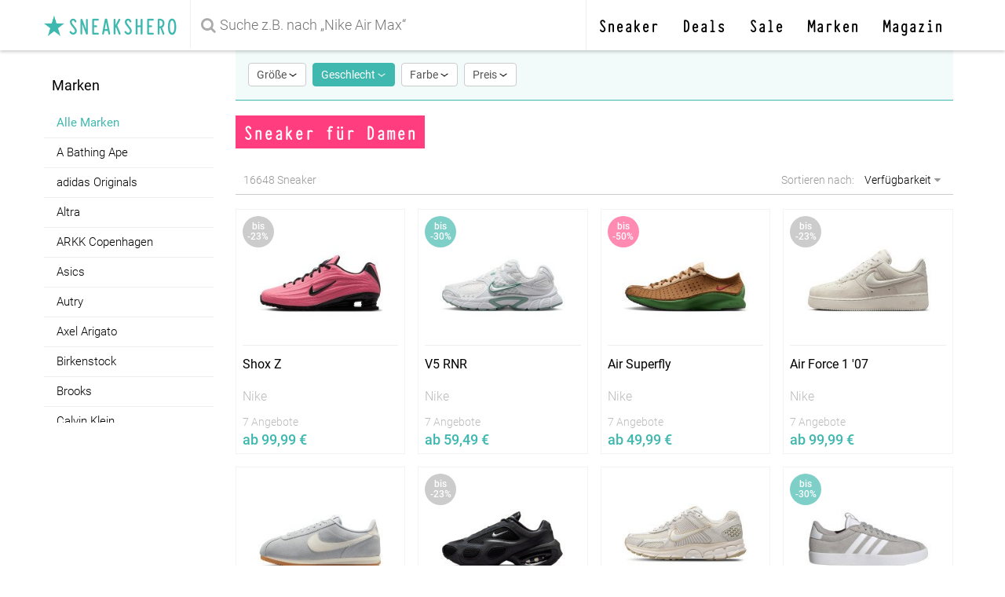

--- FILE ---
content_type: text/html; charset=UTF-8
request_url: https://www.sneakshero.com/sneaker/damen?page=9
body_size: 17864
content:
<!doctype html>
<html lang="de">
<head>
    <meta charset="utf-8">
    <meta http-equiv="X-UA-Compatible" content="IE=edge">
    <meta name="viewport" content="width=device-width, initial-scale=1, maximum-scale=1"><!-- , user-scalable=no -->
    <meta name="csrf-token" content="0eeLWvmypHsDyAN00mnRikMomtVU1k6p2MiRYj4U">

    <link rel="dns-prefetch" href="//cdn.sneakshero.com">
    <link rel="dns-prefetch" href="//lytx.sneakshero.com">
    <link rel="dns-prefetch" href="//cdnjs.cloudflare.com">
    

    <title>Sneaker für Damen in Deiner Größe finden und Preise vergleichen</title>
    <meta name="description" content="Jetzt Sneaker für Damen in Deiner Größe finden und günstig kaufen ✓ Große Auswahl an Shops ✓ Suche nach Marke, Kollektion, Größe und Farbe - Preisvergleich auf sneakshero.com"/>

    <link rel="preload" href="https://cdn.sneakshero.com/fonts/roboto-v19-latin-regular.woff2" as="font" type="font/woff2" crossorigin />
    <link rel="preload" href="https://cdn.sneakshero.com/fonts/roboto-v19-latin-300.woff2" as="font" type="font/woff2" crossorigin />
    <link rel="preload" href="https://cdn.sneakshero.com/fonts/roboto-v19-latin-500.woff2" as="font" type="font/woff2" crossorigin />
    <link rel="preload" href="https://cdn.sneakshero.com/fonts/Typewriter_Condensed-Bold.ttf.woff" as="font" type="font/woff2" crossorigin />
    <link rel="preload" href="https://cdn.sneakshero.com/fonts/fontawesome-webfont.woff2?v=4.7.0" as="font" type="font/woff2" crossorigin />
    
    <link rel="preload" href="https://cdn.sneakshero.com/css/sneakshero.css?id=da56fb3d5017c45abbf107ff9992db5a" as="style" />
    
    <meta name="robots" content="noindex, follow" />

<style>html{-webkit-text-size-adjust:100%;line-height:1.15}body{margin:0}main{display:block}h1{font-size:2em;margin:.67em 0}hr{box-sizing:content-box;height:0;overflow:visible}a{background-color:transparent}strong{font-weight:bolder}img{border-style:none}button,input,select{font-family:inherit;font-size:100%;line-height:1.15;margin:0}button,input{overflow:visible}button,select{text-transform:none}button{-webkit-appearance:button}button::-moz-focus-inner{border-style:none;padding:0}button:-moz-focusring{outline:ButtonText dotted 1px}[type=checkbox]{box-sizing:border-box;padding:0}html{font-family:sans-serif}.pure-g{align-content:flex-start;display:flex;flex-flow:row wrap;font-family:FreeSans,Arimo,Droid Sans,Helvetica,Arial,sans-serif;letter-spacing:-.31em;text-rendering:optimizespeed}.pure-g{word-spacing:-.43em}.pure-g [class*=pure-u]{font-family:sans-serif}.pure-u-1,.pure-u-1-2,.pure-u-1-5,.pure-u-20-24,.pure-u-3-5,.pure-u-4-24,.pure-u-5-5{display:inline-block;letter-spacing:normal;text-rendering:auto;vertical-align:top;word-spacing:normal}.pure-u-4-24{width:16.6667%}.pure-u-1-5{width:20%}.pure-u-1-2{width:50%}.pure-u-3-5{width:60%}.pure-u-20-24{width:83.3333%}.pure-u-1,.pure-u-5-5{width:100%}@media screen and (min-width:48em){.pure-u-md-1-4{display:inline-block;letter-spacing:normal;text-rendering:auto;vertical-align:top;word-spacing:normal}.pure-u-md-1-4{width:25%}}@media screen and (min-width:64em){.pure-u-lg-4-5{display:inline-block;letter-spacing:normal;text-rendering:auto;vertical-align:top;word-spacing:normal}.pure-u-lg-4-5{width:80%}}@font-face{font-display:block;font-family:FontAwesome;font-style:normal;font-weight:400;src:url(https://cdn.sneakshero.com/fonts/fontawesome-webfont.eot?8b43027f47b20503057dfbbaa9401fef);src:url(https://cdn.sneakshero.com/fonts/fontawesome-webfont.eot?8b43027f47b20503057dfbbaa9401fef?#iefix&v=4.7.0) format("embedded-opentype"),url(https://cdn.sneakshero.com/fonts/fontawesome-webfont.woff2?20fd1704ea223900efa9fd4e869efb08) format("woff2"),url(https://cdn.sneakshero.com/fonts/fontawesome-webfont.woff?f691f37e57f04c152e2315ab7dbad881) format("woff"),url(https://cdn.sneakshero.com/fonts/fontawesome-webfont.ttf?1e59d2330b4c6deb84b340635ed36249) format("truetype"),url(https://cdn.sneakshero.com/fonts/fontawesome-webfont.svg?c1e38fd9e0e74ba58f7a2b77ef29fdd3#fontawesomeregular) format("svg")}.fa{-webkit-font-smoothing:antialiased;-moz-osx-font-smoothing:grayscale;display:inline-block;font:14px/1 FontAwesome;font-size:inherit;text-rendering:auto}.fa-2x{font-size:2em}.fa-search:before{content:"\f002"}.fa-times:before{content:"\f00d"}.fa-book:before{content:"\f02d"}.fa-bars:before{content:"\f0c9"}.fa-caret-down:before{content:"\f0d7"}.fa-lightbulb-o:before{content:"\f0eb"}.fa-female:before{content:"\f182"}.fa-male:before{content:"\f183"}.fa-child:before{content:"\f1ae"}.fa-newspaper-o:before{content:"\f1ea"}@font-face{font-display:swap;font-family:Typewriter_Condensed-Bold;font-style:normal;font-weight:400;src:url(https://cdn.sneakshero.com/fonts/Typewriter_Condensed-Bold.ttf.woff) format("woff"),url(https://cdn.sneakshero.com/fonts/Typewriter_Condensed-Bold.ttf.svg#Typewriter_Condensed-Bold) format("svg"),url(https://cdn.sneakshero.com/fonts/Typewriter_Condensed-Bold.ttf.eot),url(https://cdn.sneakshero.com/fonts/Typewriter_Condensed-Bold.ttf.eot?#iefix) format("embedded-opentype")}@font-face{font-display:swap;font-family:Roboto;font-style:normal;font-weight:300;src:url(https://cdn.sneakshero.com/fonts/roboto-v19-latin-300.eot);src:local("Roboto Light"),local("Roboto-px;"),url(https://cdn.sneakshero.com/fonts/roboto-v19-latin-300.eot?#iefix) format("embedded-opentype"),url(https://cdn.sneakshero.com/fonts/roboto-v19-latin-300.woff2) format("woff2"),url(https://cdn.sneakshero.com/fonts/roboto-v19-latin-300.woff) format("woff"),url(https://cdn.sneakshero.com/fonts/roboto-v19-latin-300.ttf) format("truetype"),url(https://cdn.sneakshero.com/fonts/roboto-v19-latin-300.svg#Roboto) format("svg")}@font-face{font-display:swap;font-family:Roboto;font-style:normal;font-weight:400;src:url(https://cdn.sneakshero.com/fonts/roboto-v19-latin-regular.eot);src:local("Roboto"),local("Roboto-Regular"),url(https://cdn.sneakshero.com/fonts/roboto-v19-latin-regular.eot?#iefix) format("embedded-opentype"),url(https://cdn.sneakshero.com/fonts/roboto-v19-latin-regular.woff2) format("woff2"),url(https://cdn.sneakshero.com/fonts/roboto-v19-latin-regular.woff) format("woff"),url(https://cdn.sneakshero.com/fonts/roboto-v19-latin-regular.ttf) format("truetype"),url(https://cdn.sneakshero.com/fonts/roboto-v19-latin-regular.svg#Roboto) format("svg")}@font-face{font-display:swap;font-family:Roboto;font-style:normal;font-weight:500;src:url(https://cdn.sneakshero.com/fonts/roboto-v19-latin-500.eot);src:local("Roboto Medium"),local("Roboto-Medium"),url(https://cdn.sneakshero.com/fonts/roboto-v19-latin-500.eot?#iefix) format("embedded-opentype"),url(https://cdn.sneakshero.com/fonts/roboto-v19-latin-500.woff2) format("woff2"),url(https://cdn.sneakshero.com/fonts/roboto-v19-latin-500.woff) format("woff"),url(https://cdn.sneakshero.com/fonts/roboto-v19-latin-500.ttf) format("truetype"),url(https://cdn.sneakshero.com/fonts/roboto-v19-latin-500.svg#Roboto) format("svg")}*{box-sizing:border-box}:root{--banner-height:40px}.pure-g [class*=pure-u],button,html,input,select{font-family:Roboto,sans-serif;font-weight:300}body,main{min-height:101%}body.search main{margin-top:56px}strong{font-weight:500}header{height:54px;position:relative;width:100%}header>div{background-color:#fff;position:fixed;width:100%;z-index:105}header .nav{display:block}button{background-color:#3fb8af;border:2px solid #3fb8af;color:#fff;font-size:16px;font-weight:400;padding:10px}.arrow-icon{border-radius:4px;display:inline-block;height:.65em;position:relative;width:.8em}body.search .arrow-icon{height:.35em}.left-bar{background-color:transparent;border-radius:1px;display:block;float:right;height:4px;left:0;position:absolute;top:0;transform:rotate(35deg);width:12px}body.search .left-bar,body.search .left-bar:after,body.search .right-bar,body.search .right-bar:after{height:1px;width:6px}body.search .active .left-bar:after,body.search .active .right-bar:after{background-color:#fff}body.search .right-bar{left:4px}.left-bar:after{background-color:#000;border-radius:6px 10px 10px 6px;content:"";z-index:-1}.left-bar:after,.right-bar{display:block;float:right;height:4px;width:12px}.right-bar{background-color:transparent;border-radius:1px;left:8px;position:absolute;top:0;transform:rotate(-35deg)}.right-bar:after{background-color:#000;border-radius:10px 6px 6px 10px;content:"";display:block;float:right;height:4px;width:12px;z-index:-1}.navbar{background-color:#fff;box-shadow:0 2px 4px rgba(0,0,0,.2)!important;height:53px}.navbar .container{margin:0 auto;max-width:1200px;position:relative}.navbar .container .logo img{display:inline-block;height:.8em;vertical-align:text-top;width:.8em}.navbar .search i{color:#aaa;left:143px;position:absolute;top:18px;z-index:2}.navbar .logo-wrapper{border-right:1px solid hsla(0,0%,89%,.6);display:inline-block;position:absolute;z-index:2}.navbar .search-input-wrapper{display:inline-block;width:100%}.navbar #search-input{border:none;line-height:28px;padding:12px 56px 12px 165px;width:100%}.navbar .nav-wrapper{border-left:1px solid hsla(0,0%,89%,.6);position:absolute;right:0;top:0;z-index:2}.content{margin:auto auto 30px;max-width:1200px;padding:0 10px}.content>div{margin:0 6px}h1,h2,h3{font-family:Typewriter_Condensed-Bold}h3{font-weight:300}h3{color:#000;margin-top:32px}h3{font-size:24px}header form{background-color:transparent;position:relative}header form input{border:none;color:#ccc;line-height:28px;padding:12px 12px 12px 165px}.navbar #search-input{color:#000}.filter-button-bar{background-color:#fff;left:0;position:fixed;top:53px;white-space:nowrap;width:100%;z-index:103}.filter-button-bar>div{background-color:#fff;border-bottom:1px solid #eee;height:64px;height:56px;overflow-x:auto;padding:16px 0;padding:12px 16px;position:relative}.filter-button-bar>div>button{background-color:#fff;border:1px solid #ccc;border-radius:4px;color:#555;font-size:14px;margin-right:4px;padding:6px 10px}.filter-button-bar>div>button.active{background-color:#3fb8af;border-color:#3fb8af;color:#fff}.filter-button-bar input[type=checkbox]{display:none}#btn-filter{display:inline-block}#btn-color,#btn-gender,#btn-price{display:none}:focus{outline:0}.logo{color:#3fb8af;display:block;font-family:Typewriter_Condensed-Bold;font-size:20px;font-weight:500;margin:0;padding:13px;text-decoration:none;text-transform:uppercase;white-space:nowrap}.logo img{color:#3fb8af;height:2.2em;margin:6px -6px 0 0;width:2.2em}ul.nav{display:none;float:right;list-style:none;margin:0 24px 0 0;padding-left:0}ul.nav li{float:left;position:relative}ul.nav li>a{color:#000;display:inline-block;font-family:Typewriter_Condensed-Bold;font-size:21px!important;font-weight:100;margin:0 15px;margin:0!important;padding:0 15px;text-decoration:none}header div.nav a{color:#333;display:block;float:right;font-size:22px;margin:0;padding:14px}.nav li .dropdown-menu{background-color:#3fb8af;border-radius:6px;box-shadow:0 50px 100px rgba(50,50,93,.1),0 15px 35px rgba(50,50,93,.15),0 5px 15px rgba(0,0,0,.1);color:#fff;display:block;height:auto;left:0;left:-44px;opacity:0;padding:1rem;position:absolute;top:74px;transform:translateZ(0);white-space:nowrap;width:auto}.nav li .dropdown-menu:before{background:0 0;content:"";height:10px;left:0;position:absolute;top:-10px;width:100%;z-index:999}.nav li .dropdown-menu:after{background:#3fb8af;content:"";height:10px;left:40px;left:88px;position:absolute;top:-5px;transform:rotate(-45deg);width:10px;z-index:-1}.nav li .dropdown-menu.left{left:auto;right:0}.nav li .dropdown-menu.left:after{left:auto;right:40px}.nav li .dropdown-menu.center{left:-146px;left:-168px;right:auto}.nav li .dropdown-menu.center:after{left:190px;left:208px;right:auto}.nav li .dropdown-menu a{border-radius:6px;color:#fff;display:block;font-weight:300;margin-bottom:6px;padding:8px 12px;text-decoration:none}.dropdown-menu .brands-container{margin-top:10px}.dropdown-menu .brands-container div a{height:100%;line-height:60px;margin:0;padding:0;width:100%}.dropdown-menu .brands-container>div:first-child,.dropdown-menu .brands-container>div:nth-child(3),.dropdown-menu .brands-container>div:nth-child(5){border-right:1px solid #ffffff33}.dropdown-menu .brands-container>div:first-child,.dropdown-menu .brands-container>div:nth-child(2),.dropdown-menu .brands-container>div:nth-child(3),.dropdown-menu .brands-container>div:nth-child(4){border-bottom:1px solid #ffffff33}.dropdown-menu .brands-container img{display:inline-block;filter:invert(100%);height:100%;-o-object-fit:contain;object-fit:contain;opacity:.7;padding:10px 20px;vertical-align:middle;width:100%}.dropdown-menu>div>div>strong{border-bottom:1px solid #ffffff33;display:block;font-weight:500;margin-bottom:10px;padding:12px}.dropdown-menu i{color:#ffffff99;font-size:30px;padding:2px 0}.dropdown-menu a.btn{border:1px solid #ffffff99;padding:4px 8px;text-align:center}.dropdown-menu .col-left{margin-right:40px;width:160px}.dropdown-menu .col-right{width:160px}.dropdown-menu .btn-container{margin-top:10px}.dropdown-menu .fa-lightbulb-o{padding-left:6px}.dropdown-menu .news .pure-u-20-24{padding-right:20px}#popupMenu{border-radius:4px;bottom:10px;display:initial;left:10px;opacity:0;position:fixed;right:10px;top:10px;transform:scale(.95);transform-origin:100% 0;-webkit-transform-origin:100% 0;will-change:transform,opacity;z-index:1003}#popupMenu i{color:#3fb8af;padding:10px 14px}#popupMenu ul{float:left;list-style:none}#popupMenu ul li{clear:both;width:100%}#popupMenu ul li a{display:block;font-size:32px;line-height:34px;padding:6px 15px}#popupMenu .mainNav{display:block}#popupMenu ul.nav{display:block;margin-right:0;width:100%}#popupMenu .secondaryNav{border-top:1px solid #f3f3f3;margin-top:12px;padding-top:6px}#popupMenu li.divider{border-top:1px solid #e9e9e9}#popupMenu .secondaryNav ul{float:left;margin-bottom:0;padding-left:0}#popupMenu .secondaryNav ul li{padding:0}#popupMenu .secondaryNav ul li a{color:#000;font-size:16px;line-height:32px;margin-left:15px;padding:6px 0;text-decoration:none}#popupMenu .dialog{border-radius:4px;overflow:hidden}#popupMenu .dialog .header{border:0;padding:0;text-align:right}#popupMenu .dialog .content{bottom:50px;top:52px}#popupMenu .dialog .content .pure-u-1{margin:0}.item>div{background-color:#fff;border:1px solid #f3f3f3;margin:8px;overflow-y:hidden;padding:8px}.item div.image{text-align:center}.item div.info{background-color:#ffffffdd;border-top:1px solid #eee;height:130px;padding-top:10px}.item div.info span.button{background-color:#3fb8af;border:none;border-radius:0;color:#fff;display:block;font-size:16px;font-weight:400;margin:10px 0;padding:6px;text-align:center;width:100%}.item div.info .size{color:#999;display:block;font-size:13px;height:16px;overflow:hidden}.item a{text-decoration:none}.item img{height:160px;max-height:100%;max-width:100%;-o-object-fit:contain;object-fit:contain;width:190px}.flip-h{transform:scaleX(-1)}.item h4{-webkit-line-clamp:2;-webkit-box-orient:vertical;color:#000;display:-webkit-box;font-size:16px;font-weight:400;height:36px;margin:5px 0;overflow:hidden;text-overflow:ellipsis}.item .brand{font-size:16px;margin-bottom:15px}.item .brand,.item .offerCount{color:#bbb;display:block;font-weight:300}.item .offerCount{font-size:14px;margin-bottom:5px}.item .price{color:#3fb8af;display:block;font-size:18px;font-weight:500}.saleBadge{align-items:center;background:#aaaaaa99;border-radius:50%;display:flex;height:40px;justify-content:center;position:absolute;width:40px;z-index:2}.saleBadge.mid{background:#3fb8afaa}.saleBadge.high{background:#ff3d7f99}.saleBadge span{color:#fff;font-size:12px;font-weight:500;line-height:13px;text-align:center}.sidebar{background-color:#fff;display:none;margin-right:10px;position:sticky;top:80px}footer .social-links span{display:none}hr{background:#ddd;background-image:-moz-linear-gradient(left center,#fff 0,#ddd 10%,#ddd 90%,#fff 100%);border:none;clear:both;float:none;height:1px;margin:1.4em 0;width:100%}.search h1{background-color:#ff3d7f;color:#fff;font-family:Typewriter_Condensed-Bold;font-size:20px;margin-bottom:4px}.search h1,.search h2{display:inline-block;font-weight:400;padding:5px 10px}.search h2{background-color:#eee;color:#666;font-family:Roboto;font-size:15px;margin-top:0}.dialog ul.size-list{list-style:none;margin:0;padding:0}.dialog ul.size-list li{border:1px solid #ccc;display:inline-block;margin-top:6px}.dialog ul.size-list li span{color:#000;display:block;font-size:13px;font-weight:400;padding:6px;text-align:center;text-decoration:none;width:44px}.dialog ul.size-list li span input[type=checkbox]{display:none}.select-container{display:inline;position:relative}.select-container select{-webkit-appearance:none;background-color:transparent;border:none;color:#000;font-size:14px;padding:0 18px 0 10px;position:relative;z-index:1}.select-container i{position:absolute;right:6px;top:1px;z-index:0}.search-listing-container{padding:0 10px 10px;position:relative}.search-listing-header{border-bottom:1px solid #ccc;color:#999;font-size:14px;margin-bottom:10px;padding:10px}.search-listing-header .desc{display:none}.search-listing-header .sneaks-count{float:left}.search-listing-header .sort{float:right}.dialog-container{bottom:0;left:0;margin:0;opacity:0;position:fixed;right:0;top:0;transform:translate3d(0,100%,0);transform-origin:0 0;z-index:1002}.dialog{background-color:#fff;border:1px solid #ccc;box-shadow:0 50px 100px rgba(50,50,93,.1),0 15px 35px rgba(50,50,93,.15),0 5px 15px rgba(0,0,0,.1);height:100%;position:relative;width:100%;z-index:1000}.dialog .header{border-bottom:1px solid #ccc;display:table;padding:13px 16px}.dialog .header a.cancel{color:#ff3d7f}.dialog .header a.cancel{display:inline-block;font-weight:400;padding:8px 0 5px;text-decoration:none}.dialog .header a.close{color:#333;display:inline-block}.dialog .header span{display:block;font-family:Typewriter_Condensed-Bold;font-size:24px;overflow:hidden;text-align:center;text-overflow:ellipsis;white-space:nowrap}.dialog .content{-webkit-overflow-scrolling:touch;bottom:78px;overflow-y:auto;padding:0 10px;position:absolute;top:60px}.dialog .content .pure-u-1{margin:16px 0}.dialog .footer-modal{border-top:1px solid #ccc;bottom:0;padding:16px;position:absolute}.dialog .footer-dialog{display:none}.dialog .footer-modal button{background-color:#3fb8af;border:2px solid #3fb8af;color:#fff;font-size:16px;font-weight:400;padding:10px;width:100%}#dialog-brand .content,#dialog-collection .content{bottom:16px}#dialog-brand .footer-modal,#dialog-collection .footer-modal{display:none}#dialog-brand ul,#dialog-collection ul{list-style:none;padding-left:0}#dialog-brand ul li,#dialog-collection ul li{margin:12px}#dialog-brand ul a,#dialog-collection ul a{color:#000;padding:4px;text-decoration:none}#dialog-brand ul a.active,#dialog-collection ul a.active{background-color:#3fb8af;color:#fff}.dialog .content{margin-bottom:0}.dialog .content .gender-select{text-align:center}.dialog .content #price-slider,.dialog .content #price-slider2{margin:0 16px}.dialog .content .eu-sizes{white-space:normal}.dialog .content h3{margin:0;text-align:left}.dialog .content hr{margin:0}.dialog .gender-option{border:2px solid transparent;border-radius:4px;color:#333;display:inline-block;font-size:15px;margin:0 3px;padding:16px;text-align:center;text-decoration:none;width:84px}.dialog .gender-option.selected{background-color:#3fb8af33;border:2px solid #3fb8af}.dialog .gender-option span{display:block;margin-top:6px}.dialog ul.color-list{list-style:none;margin:6px 0 0 6px;padding:0;text-align:left}.dialog ul.color-list li{padding:3px 6px}ul.color-list span.color{background-color:grey;color:#fff;display:inline-block;height:24px;line-height:24px;margin-right:6px;vertical-align:middle;width:24px}ul.color-list span.color-name{font-size:15px;font-weight:400;line-height:32px}ul.color-list span.white{background-color:#fff;border:1px solid #ddd;color:#333}ul.color-list span.grey{background-color:#757575}ul.color-list span.beige{background-color:#d4be8d}ul.color-list span.brown{background-color:#795548}ul.color-list span.black{background-color:#000}ul.color-list span.turquois{background-color:#00bcd4}ul.color-list span.blue{background-color:#1565c0}ul.color-list span.green{background-color:#4caf50}ul.color-list span.olive{background-color:#558b2f}ul.color-list span.yellow{background-color:#ffeb3b}ul.color-list span.orange{background-color:#fb8c00}ul.color-list span.red{background-color:#e53935}ul.color-list span.pink{background-color:#ff4081}ul.color-list span.purple{background-color:#8e24aa}ul.color-list span.silver{background:linear-gradient(180deg,#9e9e9e,#9e9e9e66)}ul.color-list span.gold{background:linear-gradient(180deg,#fdd835,#fdd83566)}ul.color-list span.multicolored{background:#ffeb3b;background-image:linear-gradient(180deg,transparent 50%,#1565c0 0),linear-gradient(90deg,transparent 50%,#4caf50 0);position:relative}ul.color-list span.multicolored:before{background:#ff4081;content:"";display:block;height:50%;position:absolute;transform:translateY(100%);width:50%}.dialog ul.color-list span.selected:after{content:"\f00c";font:14px/1 FontAwesome;font-size:13px;left:6px;position:relative}#price-slider{margin:20px 10px 0}.dialog input{border:1px solid #bbb;font-size:15px;margin:10px 10px 30px;padding:5px;text-align:center;width:60px}.dialog .input-container{display:inline-block;position:relative}.dialog .input-container span{font-size:12px;left:58px;position:absolute;top:18px}.right{float:right}#overlay{background-color:#ffffffcc;height:100%;position:absolute;top:0;width:100%;z-index:97}@media screen and (min-width:48em){header div.nav a{padding:20px 15px}.search h1{font-size:28px}.navbar{height:64px}.filter-button-bar{overflow:visible;top:64px;white-space:normal;z-index:99}.filter-button-bar div{overflow-x:visible}#btn-filter{display:none}#btn-color,#btn-gender,#btn-price{display:inline-block}#dialog-brand,#dialog-collection{width:300px}#dialog-brand .content,#dialog-collection .content{max-height:450px;min-width:300px;width:300px}.dialog .content{max-height:calc(100vh - 190px)}header{height:67px}header form input{background-color:transparent;border:none;color:#ccc;font-size:18px;line-height:28px;padding:18px;padding-left:34px!important}header form i.fa-search{font-size:20px;top:22px!important}.navbar .logo-wrapper{border-right:1px solid hsla(0,0%,89%,.6);display:inline-block;position:absolute;z-index:2}.navbar .search-input-wrapper{display:inline-block;margin-left:206px;width:calc(100% - 255px)}.navbar .search i{color:#aaa;left:216px;position:absolute;top:18px;z-index:2}.navbar #search-input{color:#000;padding:18px 18px 18px 165px}.logo{font-size:32px;padding:11px 16px}.logo img{margin:9px -10px 0 0}.search-listing-header .desc{display:inline-block}#popupMenu{left:auto}.dialog-container{bottom:auto;display:inline-block;left:16px;max-width:532px;position:absolute;right:auto;top:82px;transform:scale(.98);z-index:100}#dialog-size{left:16px;width:318px}#dialog-gender{left:84px;width:314px}#dialog-color{left:183px;width:270px}#dialog-price{left:248px;max-width:515px;width:318px}.dialog .footer-modal,.dialog .header{display:none}#popupMenu{bottom:auto}#popupMenu .dialog .header{display:table}#popupMenu .dialog .content{margin-bottom:60px;top:0}.dialog .footer-dialog{background-color:#f6f6f6;border-bottom-left-radius:4px;border-bottom-right-radius:4px;display:inline-block;padding:6px 16px}.dialog .footer-dialog a{border-radius:4px;color:#3fb8af;float:right;font-weight:400;padding:10px 0;text-decoration:none}.dialog .footer-dialog a.cancel{color:#ff3d7f;float:left}.dialog{border-radius:4px;display:inline-block}.dialog .content{bottom:0;display:inline-block;position:relative;top:0}}@media screen and (min-width:64em){body.search main,main{margin-top:0}.navbar{box-shadow:0 2px 4px rgba(0,0,0,.2)!important}.navbar .container{box-shadow:none!important}.filter-button-bar{position:sticky;top:64px}.filter-button-bar>div{background-color:#3fb8af11;border-bottom:1px solid #3fb8af;height:64px;padding:16px}#btn-brand,#btn-collection{display:none}header{height:64px}header ul.nav{display:block}header ul.nav li>a{line-height:64px}header div.nav{display:none}.navbar .logo-wrapper{border-right:1px solid hsla(0,0%,89%,.6);display:inline-block;position:absolute;z-index:2}.navbar .search-input-wrapper{display:inline-block;margin-left:206px;margin-right:440px;width:calc(100% - 646px)}.navbar .search i{color:#aaa;left:216px;position:absolute;top:18px;z-index:2}.navbar #search-input{padding:18px}.sidebar{display:block;position:sticky;top:80px}.sidebar .title{background-color:transparent;background:#fff;border-bottom:none;display:inline-block;font-family:Roboto,sans-serif;font-size:22px;font-weight:300;margin:0;padding:19px 10px;position:sticky;top:64px;width:100%;z-index:10}.sidebar .title.small{font-size:18px;font-weight:400}.sidebar .sale-badge{height:22px;vertical-align:bottom;width:22px}.sidebar ul{list-style:none;margin:0 0 16px;padding:0}.sidebar ul.top-links{margin-top:16px}.sidebar ul.scrollable{height:calc(100vh - 320px);max-height:600px;overflow-y:auto}.sidebar ul.scrollable::-webkit-scrollbar{width:8px}.sidebar ul.scrollable::-webkit-scrollbar-thumb{background-color:#dcdcdc;border-radius:5px}.sidebar ul li{margin-right:8px;position:relative}.sidebar ul li a{border-bottom:1px solid #eee;color:#000;display:block;font-size:15px;padding:10px 16px;text-decoration:none;width:100%}.dialog-container{top:52px}}@media screen and (min-width:80em){.item div.info{height:130px}ul.nav li>a{font-size:25px!important}.navbar .search-input-wrapper{display:inline-block;margin-left:206px;margin-right:490px;width:calc(100% - 696px)}.navbar .search i{color:#aaa;left:216px;position:absolute;top:18px;z-index:2}.navbar #search-input{padding:18px}.nav li .dropdown-menu{left:0}.nav li .dropdown-menu:after{left:40px}.nav li .dropdown-menu.center{left:-146px}.nav li .dropdown-menu.center:after{left:190px}}</style>

<script>
    dataLayer = [{
        'filter': {
            'gender': ["women"],
            'size': [],
            'color': [],
            'price_min': '',
            'price_max': ''
        },
        'brand': '',
        'collection': '',
        
    }];
    </script>

    <link rel="icon" href="https://cdn.sneakshero.com/favicon.ico?id=b0e81832b6cf20e7c51d88fe3f285c9e" sizes="32x32">
    <link rel="icon" href="https://cdn.sneakshero.com/icon.svg?id=35470ad40d822104c16e3f3a23939d14" type="image/svg+xml">
    <link rel="apple-touch-icon" href="https://cdn.sneakshero.com/apple-touch-icon.png?id=1b515ebdfb2fbdbc10946345bf9df3c4">
    <link rel="manifest" href="https://cdn.sneakshero.com/manifest.webmanifest?id=87294238406357b672130c1b20371ebe">

    

    <script>
        var _paq = window._paq = window._paq || [];
        _paq.push(["disableCookies"]);
        _paq.push(['trackPageView']);
        _paq.push(['enableLinkTracking']);
        (function() {
            var u="//lytx.sneakshero.com/";
            _paq.push(['setTrackerUrl', u+'matomo.php']);
            _paq.push(['setSiteId', '1']);
            var d=document, g=d.createElement('script'), s=d.getElementsByTagName('script')[0];
            g.async=true; g.src=u+'matomo.js'; s.parentNode.insertBefore(g,s);
        })();
    </script>
    <noscript><p><img src="//lytx.sneakshero.com/matomo.php?idsite=3&amp;rec=1" style="border:0;" alt="" /></p></noscript>
</head>

<body  class="search" >
    <header>
        <div class="navbar">
            <div class="pure-g container">
                <div class="pure-u-1">

                    <div class="logo-wrapper">
                        <a href="/" class="logo">
                            <img alt="sneakshero" src="https://cdn.sneakshero.com/images/icon.png?id=79cc88297a2e35e55a42a3365f8745f1">&nbsp;sneakshero
                        </a>
                    </div>

                    <form action="/sneaker" class="search">
                        <style>.algolia-autocomplete{ width:100%; }</style>
                        <div class="search-input-wrapper">
                                                <i class="fa fa-search" aria-hidden="true"></i>
                            <input type="text" id="search-input" name="search" value="" placeholder="Suche z.B. nach „Nike Air Max“" aria-label="Suche z.B. nach „Nike Air Max“">
                            <!--z.B. nach „Nike Air Max“-->
                                            </div>
                    </form>

                    <div class="nav-wrapper">
                        <ul class="nav">
                            <li class="">
                                <a href="https://www.sneakshero.com/sneaker">
                                    Sneaker
                                </a>
                            
                                <div class="dropdown-menu pure-g">
                                    <div class="pure-u-1-2">
                                        <div class="col-left">
                                            <strong>Geschlecht</strong>
                                            <a href="https://www.sneakshero.com/sneaker/damen">Damen</a>
                                            <a href="https://www.sneakshero.com/sneaker/herren">Herren</a>
                                            <a href="https://www.sneakshero.com/sneaker/kinder">Kinder</a>
                                            <a href="https://www.sneakshero.com/sneaker">Alle anzeigen</a>
                                        </div>
                                    </div>
                                    <div class="pure-u-1-2">
                                        <div class="col-right">
                                            <strong>Beliebte&nbsp;Marken</strong>
                                            <div class="pure-g brands-container">
                                                <div class="pure-u-1-2">
                                                    <a href="https://www.sneakshero.com/adidas-originals">
                                                        <img alt="adidas Originals" src="https://cdn.sneakshero.com/logos/brands/adidas.svg?id=ef1e4ee77e3364f0559229f76e91c3f8" loading=lazy />
                                                    </a>
                                                </div>
                                                <div class="pure-u-1-2">
                                                    <a href="https://www.sneakshero.com/nike">
                                                        <img alt="Nike" src="https://cdn.sneakshero.com/logos/brands/nike.svg?id=b9d5484073c3bb5f453bdfa772211b8e" loading=lazy />
                                                    </a>
                                                </div>
                                                <div class="pure-u-1-2">
                                                    <a href="https://www.sneakshero.com/puma">
                                                        <img alt="Puma" src="https://cdn.sneakshero.com/logos/brands/puma.svg?id=a1404e6c9073bb28fef4a29dde9482a8" loading=lazy />
                                                    </a>
                                                </div>
                                                <div class="pure-u-1-2">
                                                    <a href="https://www.sneakshero.com/new-balance">
                                                        <img alt="New Balance" src="https://cdn.sneakshero.com/logos/brands/newbalance.svg?id=d0e1c2c9f4ff9c4105c22678c45c62c5" loading=lazy />
                                                    </a>
                                                </div>
                                                <div class="pure-u-1-2">
                                                    <a href="https://www.sneakshero.com/converse">
                                                        <img alt="Converse" src="https://cdn.sneakshero.com/logos/brands/converse.svg?id=56e5e5aa2ad377fc0c7887ca2946a851" loading=lazy />
                                                    </a>
                                                </div>
                                                <div class="pure-u-1-2">
                                                    <a href="https://www.sneakshero.com/vans">
                                                        <img alt="Vans" src="https://cdn.sneakshero.com/logos/brands/vans.svg?id=4762f15d4b36e5e53b28b26fc158325e" loading=lazy />
                                                    </a>
                                                </div>
                                            </div>
                                        </div>
                                    </div>
                                </div>
                            
                            </li>

                            <li class="">
                                <a href="https://www.sneakshero.com/deals">
                                    Deals
                                </a>
                            </li>

                            <li class="">
                                <a href="https://www.sneakshero.com/sneaker-sale">
                                    Sale
                                </a>
                            </li>

                            <li class="">
                                <a href="https://www.sneakshero.com/brands">
                                    Marken
                                </a>
                                <div class="dropdown-menu center">
                                    <div class="pure-g">
                                        <div>
                                            <div class="pure-u-1-2">
                                                <div class="col-right">
                                                    <a href="https://www.sneakshero.com/adidas-originals">adidas Originals</a>
                                                    <a href="https://www.sneakshero.com/converse">Converse</a>
                                                    <a href="https://www.sneakshero.com/filling-pieces">Filling Pieces</a>
                                                    <a href="https://www.sneakshero.com/new-balance">New Balance</a>
                                                    <a href="https://www.sneakshero.com/nike">Nike</a>
                                                </div>
                                            </div>
                                            <div class="pure-u-1-2">
                                                <div class="col-right">
                                                    <a href="https://www.sneakshero.com/nike-jordan">Nike Jordan</a>
                                                    <a href="https://www.sneakshero.com/puma">Puma</a>
                                                    <a href="https://www.sneakshero.com/reebok">Reebok</a>
                                                    <a href="https://www.sneakshero.com/vans">Vans</a>
                                                    <a href="https://www.sneakshero.com/veja">Veja</a>
                                                </div>
                                            </div>
                                        </div>
                                        <div class="pure-u-1 btn-container">
                                            <a href="https://www.sneakshero.com/brands" class="btn">Alle Marken anzeigen</a>
                                        </div>
                                    </div>
                                </div>
                            </li>

                            

                        
                            <li class="">
                                <a href="https://www.sneakshero.com/magazin">
                                    Magazin
                                </a>
                                <div class="dropdown-menu pure-g left">
                                    <div class="news">
                                        <div class="pure-u-1">
                                            <a href="https://www.sneakshero.com/magazin/news" class="pure-g">
                                                <span class="pure-u-4-24">
                                                    <i class="fa fa-newspaper-o" aria-hidden="true"></i>
                                                </span>
                                                <span class="pure-u-20-24">
                                                    <strong>News</strong>
                                                    <br>
                                                    Aktuelle Nachrichten und Releases
                                                </span>
                                            </a>

                                            <a href="https://www.sneakshero.com/magazin/ratgeber" class="pure-g">
                                                <span class="pure-u-4-24">
                                                    <i class="fa fa-lightbulb-o" aria-hidden="true"></i>
                                                </span>
                                                <span class="pure-u-20-24">
                                                    <strong>Ratgeber</strong>
                                                    <br>
                                                    Anleitungen, Tipps und Tricks
                                                </span>
                                            </a>

                                            <a href="https://www.sneakshero.com/magazin/glossar" class="pure-g">
                                                <span class="pure-u-4-24">
                                                    <i class="fa fa-book" aria-hidden="true"></i>
                                                </span>
                                                <span class="pure-u-20-24">
                                                    <strong>Lexikon</strong>
                                                    <br>
                                                    Die wichtigsten Sneaker-Begriffe
                                                </span>
                                            </a>
                                        </div>
                                    </div>
                                </div>
                            </li>

                        

                        </ul>
                        <div class="nav">
                            <a href="#" class="nav" aria-label="Navigation">
                                <i class="fa fa-bars" aria-hidden="true"></i>
                            </a>
                        </div>
                    </div>

                </div>
            </div>
        </div>
    </header>

    <main>
        
    <div class="content">
        <div class="pure-g">
            <div class="pure-u-1-5">
                <div class="sidebar">
                                    <span class="title small">Marken</span>
                    <ul class="scrollable">
                        <li><a href="https://www.sneakshero.com/sneaker/damen" class="active">Alle Marken</a></li>
                                            <li><a href="https://www.sneakshero.com/a-bathing-ape/damen" class="">A Bathing Ape</a></li>
                                            <li><a href="https://www.sneakshero.com/adidas-originals/damen" class="">adidas Originals</a></li>
                                            <li><a href="https://www.sneakshero.com/altra/damen" class="">Altra</a></li>
                                            <li><a href="https://www.sneakshero.com/arkk-copenhagen/damen" class="">ARKK Copenhagen</a></li>
                                            <li><a href="https://www.sneakshero.com/asics/damen" class="">Asics</a></li>
                                            <li><a href="https://www.sneakshero.com/autry/damen" class="">Autry</a></li>
                                            <li><a href="https://www.sneakshero.com/axel-arigato/damen" class="">Axel Arigato</a></li>
                                            <li><a href="https://www.sneakshero.com/birkenstock/damen" class="">Birkenstock</a></li>
                                            <li><a href="https://www.sneakshero.com/brooks/damen" class="">Brooks</a></li>
                                            <li><a href="https://www.sneakshero.com/calvin-klein/damen" class="">Calvin Klein</a></li>
                                            <li><a href="https://www.sneakshero.com/clae-footwear/damen" class="">Clae Footwear</a></li>
                                            <li><a href="https://www.sneakshero.com/comme-des-garcons-play/damen" class="">Comme des Garcons Play</a></li>
                                            <li><a href="https://www.sneakshero.com/converse/damen" class="">Converse</a></li>
                                            <li><a href="https://www.sneakshero.com/dc/damen" class="">DC</a></li>
                                            <li><a href="https://www.sneakshero.com/diadora/damen" class="">Diadora</a></li>
                                            <li><a href="https://www.sneakshero.com/dr-martens/damen" class="">Dr. Martens</a></li>
                                            <li><a href="https://www.sneakshero.com/ellesse/damen" class="">Ellesse</a></li>
                                            <li><a href="https://www.sneakshero.com/fear-of-god/damen" class="">Fear of God</a></li>
                                            <li><a href="https://www.sneakshero.com/fila/damen" class="">Fila</a></li>
                                            <li><a href="https://www.sneakshero.com/filling-pieces/damen" class="">Filling Pieces</a></li>
                                            <li><a href="https://www.sneakshero.com/flamingos-life/damen" class="">Flamingos Life</a></li>
                                            <li><a href="https://www.sneakshero.com/hi-tec/damen" class="">Hi-Tec</a></li>
                                            <li><a href="https://www.sneakshero.com/hoka/damen" class="">HOKA</a></li>
                                            <li><a href="https://www.sneakshero.com/hummel/damen" class="">Hummel</a></li>
                                            <li><a href="https://www.sneakshero.com/k-swiss/damen" class="">K-Swiss</a></li>
                                            <li><a href="https://www.sneakshero.com/kangaroos/damen" class="">KangaROOS</a></li>
                                            <li><a href="https://www.sneakshero.com/karhu/damen" class="">Karhu</a></li>
                                            <li><a href="https://www.sneakshero.com/lacoste/damen" class="">Lacoste</a></li>
                                            <li><a href="https://www.sneakshero.com/mercer/damen" class="">Mercer</a></li>
                                            <li><a href="https://www.sneakshero.com/mizuno/damen" class="">Mizuno</a></li>
                                            <li><a href="https://www.sneakshero.com/moea/damen" class="">MoEa</a></li>
                                            <li><a href="https://www.sneakshero.com/new-balance/damen" class="">New Balance</a></li>
                                            <li><a href="https://www.sneakshero.com/nike/damen" class="">Nike</a></li>
                                            <li><a href="https://www.sneakshero.com/nike-jordan/damen" class="">Nike Jordan</a></li>
                                            <li><a href="https://www.sneakshero.com/on/damen" class="">ON</a></li>
                                            <li><a href="https://www.sneakshero.com/our-legacy/damen" class="">Our Legacy</a></li>
                                            <li><a href="https://www.sneakshero.com/puma/damen" class="">Puma</a></li>
                                            <li><a href="https://www.sneakshero.com/reebok/damen" class="">Reebok</a></li>
                                            <li><a href="https://www.sneakshero.com/salomon/damen" class="">Salomon</a></li>
                                            <li><a href="https://www.sneakshero.com/saucony/damen" class="">Saucony</a></li>
                                            <li><a href="https://www.sneakshero.com/skechers/damen" class="">Skechers</a></li>
                                            <li><a href="https://www.sneakshero.com/stepney-workers-club/damen" class="">Stepney Workers Club</a></li>
                                            <li><a href="https://www.sneakshero.com/superga/damen" class="">Superga</a></li>
                                            <li><a href="https://www.sneakshero.com/the-north-face/damen" class="">The North Face</a></li>
                                            <li><a href="https://www.sneakshero.com/tommy-hilfiger/damen" class="">Tommy Hilfiger</a></li>
                                            <li><a href="https://www.sneakshero.com/ugg/damen" class="">UGG</a></li>
                                            <li><a href="https://www.sneakshero.com/under-armour/damen" class="">Under Armour</a></li>
                                            <li><a href="https://www.sneakshero.com/vans/damen" class="">Vans</a></li>
                                            <li><a href="https://www.sneakshero.com/veja/damen" class="">Veja</a></li>
                                            <li><a href="https://www.sneakshero.com/y-3/damen" class="">Y-3</a></li>
                                        </ul>
                                </div>
            </div>
            <div class="pure-u-5-5 pure-u-lg-4-5 search-listing-container">

                <div class="pure-u-1 filter-button-bar">
                    <div>
                        <button id="btn-brand" data-dialog-id="dialog-brand" class="">
                            Marke
                            <span class="arrow-icon">
                                <span class="left-bar"></span>
                                <span class="right-bar"></span>
                            </span>
                        </button>
                                            <button id="btn-size" data-dialog-id="dialog-size" class="">
                            Größe
                            <span class="arrow-icon">
                                <span class="left-bar"></span>
                                <span class="right-bar"></span>
                            </span>
                        </button>

                        <button id="btn-filter" data-dialog-id="dialog-filter" class="active">
                            Weitere Filter
                            <span class="arrow-icon">
                                <span class="left-bar"></span>
                                <span class="right-bar"></span>
                            </span>
                        </button>

                        <button id="btn-gender" data-dialog-id="dialog-gender" class="active">
                            Geschlecht
                            <span class="arrow-icon">
                                <span class="left-bar"></span>
                                <span class="right-bar"></span>
                            </span>
                        </button>
                        <button id="btn-color" data-dialog-id="dialog-color" class="">
                            Farbe
                            <span class="arrow-icon">
                                <span class="left-bar"></span>
                                <span class="right-bar"></span>
                            </span>
                        </button>
                        <button id="btn-price" data-dialog-id="dialog-price" class="">
                            Preis
                            <span class="arrow-icon">
                                <span class="left-bar"></span>
                                <span class="right-bar"></span>
                            </span>
                        </button>

                        

                        <form id="filter" action="/search" method="post">
                            
                            <input type="hidden" name="searchQuery" value="">
                            <input type="hidden" name="brand-url" value="/sneaker">
                            <input type="hidden" name="default-price-min" value="0">
                            <input type="hidden" name="default-price-max" value="12389">

                            <div id="dialog-brand" class="dialog-container">
                                <div class="dialog pure-g">
                                    <div class="pure-u-1 header">
                                        <div class="pure-g">
                                            <div class="pure-u-1-5">
                                                <a href="#" class="cancel">
                                                    Löschen
                                                </a>
                                            </div>
                                            <div class="pure-u-3-5">
                                                <span>Marke</span>
                                            </div>
                                            <div class="pure-u-1-5" style="text-align: right;">
                                                <a href="#" class="close">
                                                    <i class="fa fa-times fa-2x" aria-hidden="true"></i>
                                                </a>
                                            </div>
                                        </div>
                                    </div>
                                    <div class="pure-u-1 content">
                                        <div class="pure-g">
                                            <div class="pure-u-1">
                                                <ul>
                                                    <li><a href="https://www.sneakshero.com/sneaker/damen" class="active all-brands">Alle</a></li>
                                                                                                    <li><a href="https://www.sneakshero.com/a-bathing-ape/damen" class="">A Bathing Ape</a></li>
                                                                                                    <li><a href="https://www.sneakshero.com/adidas-originals/damen" class="">adidas Originals</a></li>
                                                                                                    <li><a href="https://www.sneakshero.com/altra/damen" class="">Altra</a></li>
                                                                                                    <li><a href="https://www.sneakshero.com/arkk-copenhagen/damen" class="">ARKK Copenhagen</a></li>
                                                                                                    <li><a href="https://www.sneakshero.com/asics/damen" class="">Asics</a></li>
                                                                                                    <li><a href="https://www.sneakshero.com/autry/damen" class="">Autry</a></li>
                                                                                                    <li><a href="https://www.sneakshero.com/axel-arigato/damen" class="">Axel Arigato</a></li>
                                                                                                    <li><a href="https://www.sneakshero.com/birkenstock/damen" class="">Birkenstock</a></li>
                                                                                                    <li><a href="https://www.sneakshero.com/brooks/damen" class="">Brooks</a></li>
                                                                                                    <li><a href="https://www.sneakshero.com/calvin-klein/damen" class="">Calvin Klein</a></li>
                                                                                                    <li><a href="https://www.sneakshero.com/clae-footwear/damen" class="">Clae Footwear</a></li>
                                                                                                    <li><a href="https://www.sneakshero.com/comme-des-garcons-play/damen" class="">Comme des Garcons Play</a></li>
                                                                                                    <li><a href="https://www.sneakshero.com/converse/damen" class="">Converse</a></li>
                                                                                                    <li><a href="https://www.sneakshero.com/dc/damen" class="">DC</a></li>
                                                                                                    <li><a href="https://www.sneakshero.com/diadora/damen" class="">Diadora</a></li>
                                                                                                    <li><a href="https://www.sneakshero.com/dr-martens/damen" class="">Dr. Martens</a></li>
                                                                                                    <li><a href="https://www.sneakshero.com/ellesse/damen" class="">Ellesse</a></li>
                                                                                                    <li><a href="https://www.sneakshero.com/fear-of-god/damen" class="">Fear of God</a></li>
                                                                                                    <li><a href="https://www.sneakshero.com/fila/damen" class="">Fila</a></li>
                                                                                                    <li><a href="https://www.sneakshero.com/filling-pieces/damen" class="">Filling Pieces</a></li>
                                                                                                    <li><a href="https://www.sneakshero.com/flamingos-life/damen" class="">Flamingos Life</a></li>
                                                                                                    <li><a href="https://www.sneakshero.com/hi-tec/damen" class="">Hi-Tec</a></li>
                                                                                                    <li><a href="https://www.sneakshero.com/hoka/damen" class="">HOKA</a></li>
                                                                                                    <li><a href="https://www.sneakshero.com/hummel/damen" class="">Hummel</a></li>
                                                                                                    <li><a href="https://www.sneakshero.com/k-swiss/damen" class="">K-Swiss</a></li>
                                                                                                    <li><a href="https://www.sneakshero.com/kangaroos/damen" class="">KangaROOS</a></li>
                                                                                                    <li><a href="https://www.sneakshero.com/karhu/damen" class="">Karhu</a></li>
                                                                                                    <li><a href="https://www.sneakshero.com/lacoste/damen" class="">Lacoste</a></li>
                                                                                                    <li><a href="https://www.sneakshero.com/mercer/damen" class="">Mercer</a></li>
                                                                                                    <li><a href="https://www.sneakshero.com/mizuno/damen" class="">Mizuno</a></li>
                                                                                                    <li><a href="https://www.sneakshero.com/moea/damen" class="">MoEa</a></li>
                                                                                                    <li><a href="https://www.sneakshero.com/new-balance/damen" class="">New Balance</a></li>
                                                                                                    <li><a href="https://www.sneakshero.com/nike/damen" class="">Nike</a></li>
                                                                                                    <li><a href="https://www.sneakshero.com/nike-jordan/damen" class="">Nike Jordan</a></li>
                                                                                                    <li><a href="https://www.sneakshero.com/on/damen" class="">ON</a></li>
                                                                                                    <li><a href="https://www.sneakshero.com/our-legacy/damen" class="">Our Legacy</a></li>
                                                                                                    <li><a href="https://www.sneakshero.com/puma/damen" class="">Puma</a></li>
                                                                                                    <li><a href="https://www.sneakshero.com/reebok/damen" class="">Reebok</a></li>
                                                                                                    <li><a href="https://www.sneakshero.com/salomon/damen" class="">Salomon</a></li>
                                                                                                    <li><a href="https://www.sneakshero.com/saucony/damen" class="">Saucony</a></li>
                                                                                                    <li><a href="https://www.sneakshero.com/skechers/damen" class="">Skechers</a></li>
                                                                                                    <li><a href="https://www.sneakshero.com/stepney-workers-club/damen" class="">Stepney Workers Club</a></li>
                                                                                                    <li><a href="https://www.sneakshero.com/superga/damen" class="">Superga</a></li>
                                                                                                    <li><a href="https://www.sneakshero.com/the-north-face/damen" class="">The North Face</a></li>
                                                                                                    <li><a href="https://www.sneakshero.com/tommy-hilfiger/damen" class="">Tommy Hilfiger</a></li>
                                                                                                    <li><a href="https://www.sneakshero.com/ugg/damen" class="">UGG</a></li>
                                                                                                    <li><a href="https://www.sneakshero.com/under-armour/damen" class="">Under Armour</a></li>
                                                                                                    <li><a href="https://www.sneakshero.com/vans/damen" class="">Vans</a></li>
                                                                                                    <li><a href="https://www.sneakshero.com/veja/damen" class="">Veja</a></li>
                                                                                                    <li><a href="https://www.sneakshero.com/y-3/damen" class="">Y-3</a></li>
                                                                                                </ul>
                                            </div>
                                        </div>
                                    </div>

                                    <div class="pure-u-1 footer-dialog">
                                        <a href="#" class="cancel">Löschen</a>
                                        <a href="#" class="ok">Übernehmen</a>
                                    </div>

                                    <div class="pure-u-1 footer-modal">
                                        <button class="ok">
                                            Übernehmen
                                        </button>
                                    </div>
                                </div>
                            </div>

                            
                            <div id="dialog-size" class="dialog-container">
                                <div class="dialog pure-g">
                                    <div class="pure-u-1 header ">
                                        <div class="pure-g">
                                            <div class="pure-u-1-5">
                                                <a href="#" class="cancel">
                                                    Löschen
                                                </a>
                                            </div>
                                            <div class="pure-u-3-5">
                                                <span>Größe</span>
                                            </div>
                                            <div class="pure-u-1-5" style="text-align: right;">
                                                <a href="#" class="close">
                                                    <i class="fa fa-times fa-2x" aria-hidden="true"></i>
                                                </a>
                                            </div>
                                        </div>
                                    </div>
                                    <div class="pure-u-1 content">
                                        <div class="pure-g">
                                            <div class="pure-u-1">
                                                    <div class="eu-sizes">
                                                        <ul class="size-list">
                                                                                                                    <li>
                                                                                                                            <span>
                                                                    <input name="size[]" type="checkbox" value="15">
                                                                                                                                15
                                                                </span>
                                                            </li>
                                                                                                                    <li>
                                                                                                                            <span>
                                                                    <input name="size[]" type="checkbox" value="17">
                                                                                                                                17
                                                                </span>
                                                            </li>
                                                                                                                    <li>
                                                                                                                            <span>
                                                                    <input name="size[]" type="checkbox" value="18">
                                                                                                                                18
                                                                </span>
                                                            </li>
                                                                                                                    <li>
                                                                                                                            <span>
                                                                    <input name="size[]" type="checkbox" value="19">
                                                                                                                                19
                                                                </span>
                                                            </li>
                                                                                                                    <li>
                                                                                                                            <span>
                                                                    <input name="size[]" type="checkbox" value="20">
                                                                                                                                20
                                                                </span>
                                                            </li>
                                                                                                                    <li>
                                                                                                                            <span>
                                                                    <input name="size[]" type="checkbox" value="21">
                                                                                                                                21
                                                                </span>
                                                            </li>
                                                                                                                    <li>
                                                                                                                            <span>
                                                                    <input name="size[]" type="checkbox" value="22">
                                                                                                                                22
                                                                </span>
                                                            </li>
                                                                                                                    <li>
                                                                                                                            <span>
                                                                    <input name="size[]" type="checkbox" value="23">
                                                                                                                                23
                                                                </span>
                                                            </li>
                                                                                                                    <li>
                                                                                                                            <span>
                                                                    <input name="size[]" type="checkbox" value="24">
                                                                                                                                24
                                                                </span>
                                                            </li>
                                                                                                                    <li>
                                                                                                                            <span>
                                                                    <input name="size[]" type="checkbox" value="25">
                                                                                                                                25
                                                                </span>
                                                            </li>
                                                                                                                    <li>
                                                                                                                            <span>
                                                                    <input name="size[]" type="checkbox" value="26">
                                                                                                                                26
                                                                </span>
                                                            </li>
                                                                                                                    <li>
                                                                                                                            <span>
                                                                    <input name="size[]" type="checkbox" value="27">
                                                                                                                                27
                                                                </span>
                                                            </li>
                                                                                                                    <li>
                                                                                                                            <span>
                                                                    <input name="size[]" type="checkbox" value="28">
                                                                                                                                28
                                                                </span>
                                                            </li>
                                                                                                                    <li>
                                                                                                                            <span>
                                                                    <input name="size[]" type="checkbox" value="29">
                                                                                                                                29
                                                                </span>
                                                            </li>
                                                                                                                    <li>
                                                                                                                            <span>
                                                                    <input name="size[]" type="checkbox" value="30">
                                                                                                                                30
                                                                </span>
                                                            </li>
                                                                                                                    <li>
                                                                                                                            <span>
                                                                    <input name="size[]" type="checkbox" value="31">
                                                                                                                                31
                                                                </span>
                                                            </li>
                                                                                                                    <li>
                                                                                                                            <span>
                                                                    <input name="size[]" type="checkbox" value="32">
                                                                                                                                32
                                                                </span>
                                                            </li>
                                                                                                                    <li>
                                                                                                                            <span>
                                                                    <input name="size[]" type="checkbox" value="33">
                                                                                                                                33
                                                                </span>
                                                            </li>
                                                                                                                    <li>
                                                                                                                            <span>
                                                                    <input name="size[]" type="checkbox" value="34">
                                                                                                                                34
                                                                </span>
                                                            </li>
                                                                                                                    <li>
                                                                                                                            <span>
                                                                    <input name="size[]" type="checkbox" value="35">
                                                                                                                                35
                                                                </span>
                                                            </li>
                                                                                                                    <li>
                                                                                                                            <span>
                                                                    <input name="size[]" type="checkbox" value="36">
                                                                                                                                36
                                                                </span>
                                                            </li>
                                                                                                                    <li>
                                                                                                                            <span>
                                                                    <input name="size[]" type="checkbox" value="37">
                                                                                                                                37
                                                                </span>
                                                            </li>
                                                                                                                    <li>
                                                                                                                            <span>
                                                                    <input name="size[]" type="checkbox" value="38">
                                                                                                                                38
                                                                </span>
                                                            </li>
                                                                                                                    <li>
                                                                                                                            <span>
                                                                    <input name="size[]" type="checkbox" value="39">
                                                                                                                                39
                                                                </span>
                                                            </li>
                                                                                                                    <li>
                                                                                                                            <span>
                                                                    <input name="size[]" type="checkbox" value="40">
                                                                                                                                40
                                                                </span>
                                                            </li>
                                                                                                                    <li>
                                                                                                                            <span>
                                                                    <input name="size[]" type="checkbox" value="41">
                                                                                                                                41
                                                                </span>
                                                            </li>
                                                                                                                    <li>
                                                                                                                            <span>
                                                                    <input name="size[]" type="checkbox" value="42">
                                                                                                                                42
                                                                </span>
                                                            </li>
                                                                                                                    <li>
                                                                                                                            <span>
                                                                    <input name="size[]" type="checkbox" value="43">
                                                                                                                                43
                                                                </span>
                                                            </li>
                                                                                                                    <li>
                                                                                                                            <span>
                                                                    <input name="size[]" type="checkbox" value="44">
                                                                                                                                44
                                                                </span>
                                                            </li>
                                                                                                                    <li>
                                                                                                                            <span>
                                                                    <input name="size[]" type="checkbox" value="45">
                                                                                                                                45
                                                                </span>
                                                            </li>
                                                                                                                    <li>
                                                                                                                            <span>
                                                                    <input name="size[]" type="checkbox" value="46">
                                                                                                                                46
                                                                </span>
                                                            </li>
                                                                                                                    <li>
                                                                                                                            <span>
                                                                    <input name="size[]" type="checkbox" value="47">
                                                                                                                                47
                                                                </span>
                                                            </li>
                                                                                                                    <li>
                                                                                                                            <span>
                                                                    <input name="size[]" type="checkbox" value="48">
                                                                                                                                48
                                                                </span>
                                                            </li>
                                                                                                                    <li>
                                                                                                                            <span>
                                                                    <input name="size[]" type="checkbox" value="49">
                                                                                                                                49
                                                                </span>
                                                            </li>
                                                                                                                    <li>
                                                                                                                            <span>
                                                                    <input name="size[]" type="checkbox" value="50">
                                                                                                                                50
                                                                </span>
                                                            </li>
                                                                                                                    <li>
                                                                                                                            <span>
                                                                    <input name="size[]" type="checkbox" value="51">
                                                                                                                                51
                                                                </span>
                                                            </li>
                                                                                                                    <li>
                                                                                                                            <span>
                                                                    <input name="size[]" type="checkbox" value="52">
                                                                                                                                52
                                                                </span>
                                                            </li>
                                                                                                                    <li>
                                                                                                                            <span>
                                                                    <input name="size[]" type="checkbox" value="53">
                                                                                                                                53
                                                                </span>
                                                            </li>
                                                                                                                    <li>
                                                                                                                            <span>
                                                                    <input name="size[]" type="checkbox" value="54">
                                                                                                                                54
                                                                </span>
                                                            </li>
                                                                                                                </ul>
                                                    </div>
                                            </div>
                                        </div>
                                    </div>

                                    <div class="pure-u-1 footer-dialog">
                                        <a href="#" class="cancel">Löschen</a>
                                        <a href="#" class="ok">Übernehmen</a>
                                    </div>

                                    <div class="pure-u-1 footer-modal">
                                        <button class="ok">
                                            Übernehmen
                                        </button>
                                    </div>
                                </div>
                            </div>

                            <div id="dialog-gender" class="dialog-container">
                                <div class="dialog pure-g">
                                    <div class="pure-u-1 header">
                                        <div class="pure-g">
                                            <div class="pure-u-1-5">
                                                <a href="#" class="cancel">
                                                    Löschen
                                                </a>
                                            </div>
                                            <div class="pure-u-3-5">
                                                <span>Geschlecht</span>
                                            </div>
                                            <div class="pure-u-1-5" style="text-align: right;">
                                                <a href="#" class="close">
                                                    <i class="fa fa-times fa-2x" aria-hidden="true"></i>
                                                </a>
                                            </div>
                                        </div>
                                    </div>
                                    <div class="pure-u-1 content">
                                        <div class="pure-g">
                                            <div class="pure-u-1">
                                                <a href="https://www.sneakshero.com/sneaker/damen" class="gender-option selected " data-val="women">
                                                    <i class="fa fa-female fa-2x" aria-hidden="true"></i>
                                                    <span>Damen</span>
                                                </a>
                                                <input name="gender[]" type="checkbox" value="women" checked >
                                                <a href="https://www.sneakshero.com/sneaker/herren" class="gender-option " data-val="men">
                                                    <i class="fa fa-male fa-2x" aria-hidden="true"></i>
                                                    <span>Herren</span>
                                                </a>
                                                <input name="gender[]" type="checkbox" value="men" >
                                                <a href="https://www.sneakshero.com/sneaker/kinder" class="gender-option " data-val="kids">
                                                    <i class="fa fa-child fa-2x" aria-hidden="true"></i>
                                                    <span>Kinder</span>
                                                </a>
                                                <input name="gender[]" type="checkbox" value="kids" >
                                            </div>
                                        </div>
                                    </div>

                                    <div class="pure-u-1 footer-dialog">
                                        <a href="#" class="cancel">Löschen</a>
                                        <a href="#" class="ok">Übernehmen</a>
                                    </div>

                                    <div class="pure-u-1 footer-modal">
                                        <button class="ok">
                                            Übernehmen
                                        </button>
                                    </div>
                                </div>
                            </div>

                            <div id="dialog-color" class="dialog-container">
                                <div class="dialog pure-g">
                                    <div class="pure-u-1 header">
                                        <div class="pure-g">
                                            <div class="pure-u-1-5">
                                                <a href="#" class="cancel">
                                                    Löschen
                                                </a>
                                            </div>
                                            <div class="pure-u-3-5">
                                                <span>Farben</span>
                                            </div>
                                            <div class="pure-u-1-5" style="text-align: right;">
                                                <a href="#" class="close">
                                                    <i class="fa fa-times fa-2x" aria-hidden="true"></i>
                                                </a>
                                            </div>
                                        </div>
                                    </div>
                                    <div class="pure-u-1 content">
                                        <div class="pure-g">
                                            <div class="pure-u-1">
                                                <ul class="color-list">
                                                                                                    <li>
                                                                                                            <span class="color white"></span>
                                                        <input name="color[]" type="checkbox" value="white">
                                                                                                            <span class="color-name">Weiß</span>
                                                    </li>
                                                                                                    <li>
                                                                                                            <span class="color grey"></span>
                                                        <input name="color[]" type="checkbox" value="grey">
                                                                                                            <span class="color-name">Grau</span>
                                                    </li>
                                                                                                    <li>
                                                                                                            <span class="color beige"></span>
                                                        <input name="color[]" type="checkbox" value="beige">
                                                                                                            <span class="color-name">Beige</span>
                                                    </li>
                                                                                                    <li>
                                                                                                            <span class="color brown"></span>
                                                        <input name="color[]" type="checkbox" value="brown">
                                                                                                            <span class="color-name">Braun</span>
                                                    </li>
                                                                                                    <li>
                                                                                                            <span class="color black"></span>
                                                        <input name="color[]" type="checkbox" value="black">
                                                                                                            <span class="color-name">Schwarz</span>
                                                    </li>
                                                                                                    <li>
                                                                                                            <span class="color turquois"></span>
                                                        <input name="color[]" type="checkbox" value="turquois">
                                                                                                            <span class="color-name">Türkis</span>
                                                    </li>
                                                                                                    <li>
                                                                                                            <span class="color blue"></span>
                                                        <input name="color[]" type="checkbox" value="blue">
                                                                                                            <span class="color-name">Blau</span>
                                                    </li>
                                                                                                    <li>
                                                                                                            <span class="color green"></span>
                                                        <input name="color[]" type="checkbox" value="green">
                                                                                                            <span class="color-name">Grün</span>
                                                    </li>
                                                                                                    <li>
                                                                                                            <span class="color olive"></span>
                                                        <input name="color[]" type="checkbox" value="olive">
                                                                                                            <span class="color-name">Oliv</span>
                                                    </li>
                                                                                                    <li>
                                                                                                            <span class="color yellow"></span>
                                                        <input name="color[]" type="checkbox" value="yellow">
                                                                                                            <span class="color-name">Gelb</span>
                                                    </li>
                                                                                                    <li>
                                                                                                            <span class="color orange"></span>
                                                        <input name="color[]" type="checkbox" value="orange">
                                                                                                            <span class="color-name">Orange</span>
                                                    </li>
                                                                                                    <li>
                                                                                                            <span class="color red"></span>
                                                        <input name="color[]" type="checkbox" value="red">
                                                                                                            <span class="color-name">Rot</span>
                                                    </li>
                                                                                                    <li>
                                                                                                            <span class="color pink"></span>
                                                        <input name="color[]" type="checkbox" value="pink">
                                                                                                            <span class="color-name">Pink</span>
                                                    </li>
                                                                                                    <li>
                                                                                                            <span class="color purple"></span>
                                                        <input name="color[]" type="checkbox" value="purple">
                                                                                                            <span class="color-name">Lila</span>
                                                    </li>
                                                                                                    <li>
                                                                                                            <span class="color silver"></span>
                                                        <input name="color[]" type="checkbox" value="silver">
                                                                                                            <span class="color-name">Silber</span>
                                                    </li>
                                                                                                    <li>
                                                                                                            <span class="color gold"></span>
                                                        <input name="color[]" type="checkbox" value="gold">
                                                                                                            <span class="color-name">Gold</span>
                                                    </li>
                                                                                                    <li>
                                                                                                            <span class="color multicolored"></span>
                                                        <input name="color[]" type="checkbox" value="multicolored">
                                                                                                            <span class="color-name">Mehrfarbig</span>
                                                    </li>
                                                                                                </ul>
                                            </div>
                                        </div>
                                    </div>

                                    <div class="pure-u-1 footer-dialog">
                                        <a href="#" class="cancel">Löschen</a>
                                        <a href="#" class="ok">Übernehmen</a>
                                    </div>

                                    <div class="pure-u-1 footer-modal">
                                        <button class="ok">
                                            Übernehmen
                                        </button>
                                    </div>
                                </div>
                            </div>

                            <div id="dialog-price" class="dialog-container">
                                <div class="dialog pure-g">
                                    <div class="pure-u-1 header">
                                        <div class="pure-g">
                                            <div class="pure-u-1-5">
                                                <a href="#" class="cancel">
                                                    Löschen
                                                </a>
                                            </div>
                                            <div class="pure-u-3-5">
                                                <span>Preis</span>
                                            </div>
                                            <div class="pure-u-1-5" style="text-align: right;">
                                                <a href="#" class="close">
                                                    <i class="fa fa-times fa-2x" aria-hidden="true"></i>
                                                </a>
                                            </div>
                                        </div>
                                    </div>
                                    <div class="pure-u-1 content">
                                        <div class="pure-g">
                                            <div class="pure-u-1">
                                                <div id="price-slider" data-min="0" data-max="12389"></div>
                                            </div>
                                            <div  class="pure-u-1-2">
                                                <span class="input-container">
                                                    <input name="price-min" value="0" data-val="0">
                                                    <span>&euro;</span>
                                                </span>
                                            </div>
                                            <div  class="pure-u-1-2">
                                                <span class="input-container right">
                                                    <input name="price-max" value="12389" data-val="12389">
                                                    <span>&euro;</span>
                                                </span>
                                            </div>
                                        </div>
                                    </div>

                                    <div class="pure-u-1 footer-dialog">
                                        <a href="#" class="cancel">Löschen</a>
                                        <a href="#" class="ok">Übernehmen</a>
                                    </div>

                                    <div class="pure-u-1 footer-modal">
                                        <button class="ok">
                                            Übernehmen
                                        </button>
                                    </div>
                                </div>
                            </div>

                            <div id="dialog-filter" class="dialog-container">
                                <div class="dialog pure-g">
                                    <div class="pure-u-1 header">
                                        <div class="pure-g">
                                            <div class="pure-u-1-5">
                                                <a href="#" class="cancel">
                                                    Löschen
                                                </a>
                                            </div>
                                            <div class="pure-u-3-5">
                                                <span>Weitere Filter</span>
                                            </div>
                                            <div class="pure-u-1-5" style="text-align: right;">
                                                <a href="#" class="close">
                                                    <i class="fa fa-times fa-2x" aria-hidden="true"></i>
                                                </a>
                                            </div>
                                        </div>
                                    </div>
                                    <div class="pure-u-1 content">
                                        <div class="pure-g">

                                            <div class="pure-u-1">
                                                <h3>Geschlecht</h3>
                                            </div>
                                            <div class="pure-u-1 gender-select">
                                                <a href="#" class="gender-option selected " data-val="women">
                                                    <i class="fa fa-female fa-2x" aria-hidden="true"></i>
                                                    <span>Damen</span>
                                                </a>
                                                <input name="gender[]" type="checkbox" value="women" checked >
                                                <a href="#" class="gender-option " data-val="women">
                                                    <i class="fa fa-male fa-2x" aria-hidden="true"></i>
                                                    <span>Herren</span>
                                                </a>
                                                <input name="gender[]" type="checkbox" value="men" >
                                                <a href="#" class="gender-option " data-val="women">
                                                    <i class="fa fa-child fa-2x" aria-hidden="true"></i>
                                                    <span>Kinder</span>
                                                </a>
                                                <input name="gender[]" type="checkbox" value="kids" >
                                            </div>
                                            <div class="pure-u-1">
                                                <hr>
                                            </div>

                                            <div class="pure-u-1">
                                                <h3>Farbe</h3>
                                            </div>
                                            <div class="pure-u-1">
                                                <ul class="color-list">
                                                                                                    <li>
                                                                                                            <span class="color white"></span>
                                                        <input name="color[]" type="checkbox" value="white">
                                                                                                            <span class="color-name">Weiß</span>
                                                    </li>
                                                                                                    <li>
                                                                                                            <span class="color grey"></span>
                                                        <input name="color[]" type="checkbox" value="grey">
                                                                                                            <span class="color-name">Grau</span>
                                                    </li>
                                                                                                    <li>
                                                                                                            <span class="color beige"></span>
                                                        <input name="color[]" type="checkbox" value="beige">
                                                                                                            <span class="color-name">Beige</span>
                                                    </li>
                                                                                                    <li>
                                                                                                            <span class="color brown"></span>
                                                        <input name="color[]" type="checkbox" value="brown">
                                                                                                            <span class="color-name">Braun</span>
                                                    </li>
                                                                                                    <li>
                                                                                                            <span class="color black"></span>
                                                        <input name="color[]" type="checkbox" value="black">
                                                                                                            <span class="color-name">Schwarz</span>
                                                    </li>
                                                                                                    <li>
                                                                                                            <span class="color turquois"></span>
                                                        <input name="color[]" type="checkbox" value="turquois">
                                                                                                            <span class="color-name">Türkis</span>
                                                    </li>
                                                                                                    <li>
                                                                                                            <span class="color blue"></span>
                                                        <input name="color[]" type="checkbox" value="blue">
                                                                                                            <span class="color-name">Blau</span>
                                                    </li>
                                                                                                    <li>
                                                                                                            <span class="color green"></span>
                                                        <input name="color[]" type="checkbox" value="green">
                                                                                                            <span class="color-name">Grün</span>
                                                    </li>
                                                                                                    <li>
                                                                                                            <span class="color olive"></span>
                                                        <input name="color[]" type="checkbox" value="olive">
                                                                                                            <span class="color-name">Oliv</span>
                                                    </li>
                                                                                                    <li>
                                                                                                            <span class="color yellow"></span>
                                                        <input name="color[]" type="checkbox" value="yellow">
                                                                                                            <span class="color-name">Gelb</span>
                                                    </li>
                                                                                                    <li>
                                                                                                            <span class="color orange"></span>
                                                        <input name="color[]" type="checkbox" value="orange">
                                                                                                            <span class="color-name">Orange</span>
                                                    </li>
                                                                                                    <li>
                                                                                                            <span class="color red"></span>
                                                        <input name="color[]" type="checkbox" value="red">
                                                                                                            <span class="color-name">Rot</span>
                                                    </li>
                                                                                                    <li>
                                                                                                            <span class="color pink"></span>
                                                        <input name="color[]" type="checkbox" value="pink">
                                                                                                            <span class="color-name">Pink</span>
                                                    </li>
                                                                                                    <li>
                                                                                                            <span class="color purple"></span>
                                                        <input name="color[]" type="checkbox" value="purple">
                                                                                                            <span class="color-name">Lila</span>
                                                    </li>
                                                                                                    <li>
                                                                                                            <span class="color silver"></span>
                                                        <input name="color[]" type="checkbox" value="silver">
                                                                                                            <span class="color-name">Silber</span>
                                                    </li>
                                                                                                    <li>
                                                                                                            <span class="color gold"></span>
                                                        <input name="color[]" type="checkbox" value="gold">
                                                                                                            <span class="color-name">Gold</span>
                                                    </li>
                                                                                                    <li>
                                                                                                            <span class="color multicolored"></span>
                                                        <input name="color[]" type="checkbox" value="multicolored">
                                                                                                            <span class="color-name">Mehrfarbig</span>
                                                    </li>
                                                                                                </ul>
                                            </div>
                                            <div class="pure-u-1">
                                                <hr>
                                            </div>

                                            <div class="pure-u-1">
                                                <h3>Preis</h3>
                                            </div>
                                            <div class="pure-u-1">
                                                <div id="price-slider2" data-min="0" data-max="12389"></div>
                                            </div>
                                            <div  class="pure-u-1-2">
                                                <span class="input-container">
                                                    <input name="price-min" value="0" data-val="0">
                                                    <span>&euro;</span>
                                                </span>
                                            </div>
                                            <div  class="pure-u-1-2">
                                                <span class="input-container right">
                                                    <input name="price-max" value="12389" data-val="12389">
                                                    <span>&euro;</span>
                                                </span>
                                            </div>

                                        </div>
                                    </div>

                                    <div class="pure-u-1 footer-dialog">
                                        <a href="#" class="cancel">Löschen</a>
                                        <a href="#" class="ok">Übernehmen</a>
                                    </div>

                                    <div class="pure-u-1 footer-modal">
                                        <button class="ok">
                                            Übernehmen
                                        </button>
                                    </div>
                                </div>
                            </div>

                        </form>

                    </div>
                </div>

                <div class="pure-u-1">



                                    <h1>
                        Sneaker für Damen
                    </h1><br>
                                    <br>
                                </div>

                
                <div class="pure-u-1 search-listing-header">
                    <div class="sneaks-count">
                        
                        16648 Sneaker
                    </div>
                    <div class="sort">
                        <span class="desc">
                            Sortieren nach:
                        </span>
                        <div class="select-container">
                            <select name="order"><option value="availability">Verfügbarkeit</option><option value="price_asc">Preis</option></select>

                            <i class="fa fa-caret-down" aria-hidden="true"></i>
                        </div>
                    </div>
                </div>
                <div class="pure-u-1">
                    <div class="pure-g" style="margin: 0 -8px;">
                                            <div class="pure-u-1-2 pure-u-md-1-4 item" style="position: relative;z-index:1;">
                            <div>
                                <a href="https://www.sneakshero.com/nike-shox-z-snks-hq7540-601.html">
                                                                                                        <div class="saleBadge">
                                                                            <span>
                                            bis -23%
                                        </span>
                                    </div>
                                                                    <div class="image">
                                                                                                                    <img alt="Nike Shox Z (HQ7540-601)"  src="//cdn.sneakshero.com/pi/s/3277130-nike-shox-z-hq7540-601.jpg?5b5d1228">
                                                                                                                </div>
                                    <div class="info">
                                        <h4>Shox Z</h4>
                                        <span class="brand">Nike</span>
                                        <span class="offerCount">7 Angebote</span>
                                        <span class="price">ab 99,99 €</span>
                                        <span class="button">Jetzt vergleichen</span>
                                                                            <span class="size">In vielen Größen verfügbar</span>
                                                                        </div>
                                </a>
                            </div>
                        </div>
                                            <div class="pure-u-1-2 pure-u-md-1-4 item" style="position: relative;z-index:1;">
                            <div>
                                <a href="https://www.sneakshero.com/nike-v5-rnr-snks-hq7901-106.html">
                                                                                                        <div class="saleBadge mid">
                                                                            <span>
                                            bis -30%
                                        </span>
                                    </div>
                                                                    <div class="image">
                                                                                                                    <img alt="Nike V5 RNR (HQ7901-106)"  src="//cdn.sneakshero.com/pi/s/3257546-nike-v5-rnr-hq7901-106.jpg?fc3f4292" loading=lazy>
                                                                                                                </div>
                                    <div class="info">
                                        <h4>V5 RNR</h4>
                                        <span class="brand">Nike</span>
                                        <span class="offerCount">7 Angebote</span>
                                        <span class="price">ab 59,49 €</span>
                                        <span class="button">Jetzt vergleichen</span>
                                                                            <span class="size">In vielen Größen verfügbar</span>
                                                                        </div>
                                </a>
                            </div>
                        </div>
                                            <div class="pure-u-1-2 pure-u-md-1-4 item" style="position: relative;z-index:1;">
                            <div>
                                <a href="https://www.sneakshero.com/nike-air-superfly-snks-hq7955-200.html">
                                                                                                        <div class="saleBadge high">
                                                                            <span>
                                            bis -50%
                                        </span>
                                    </div>
                                                                    <div class="image">
                                                                                                                    <img alt="Nike Air Superfly (HQ7955-200)"  src="//cdn.sneakshero.com/pi/s/3254410-nike-air-superfly-hq7955-200.jpg?5989544f" loading=lazy>
                                                                                                                </div>
                                    <div class="info">
                                        <h4>Air Superfly</h4>
                                        <span class="brand">Nike</span>
                                        <span class="offerCount">7 Angebote</span>
                                        <span class="price">ab 49,99 €</span>
                                        <span class="button">Jetzt vergleichen</span>
                                                                            <span class="size">In vielen Größen verfügbar</span>
                                                                        </div>
                                </a>
                            </div>
                        </div>
                                            <div class="pure-u-1-2 pure-u-md-1-4 item" style="position: relative;z-index:1;">
                            <div>
                                <a href="https://www.sneakshero.com/nike-air-force-1-07-snks-hv4406-001.html">
                                                                                                        <div class="saleBadge">
                                                                            <span>
                                            bis -23%
                                        </span>
                                    </div>
                                                                    <div class="image">
                                                                                                                    <img alt="Nike Air Force 1 &#039;07 (HV4406-001)"  src="//cdn.sneakshero.com/pi/s/3267999-nike-air-force-1-07-hv4406-001.jpg?f7b70f12" loading=lazy>
                                                                                                                </div>
                                    <div class="info">
                                        <h4>Air Force 1 &#039;07</h4>
                                        <span class="brand">Nike</span>
                                        <span class="offerCount">7 Angebote</span>
                                        <span class="price">ab 99,99 €</span>
                                        <span class="button">Jetzt vergleichen</span>
                                                                            <span class="size">In vielen Größen verfügbar</span>
                                                                        </div>
                                </a>
                            </div>
                        </div>
                                            <div class="pure-u-1-2 pure-u-md-1-4 item" style="position: relative;z-index:1;">
                            <div>
                                <a href="https://www.sneakshero.com/nike-cortez-snks-ib1857-002.html">
                                                                    <div class="image">
                                                                                                                    <img alt="Nike Cortez (IB1857-002)"  src="//cdn.sneakshero.com/pi/s/3281311-nike-cortez-ib1857-002.jpg?1d34f64e" loading=lazy>
                                                                                                                </div>
                                    <div class="info">
                                        <h4>Cortez</h4>
                                        <span class="brand">Nike</span>
                                        <span class="offerCount">7 Angebote</span>
                                        <span class="price">ab 88,49 €</span>
                                        <span class="button">Jetzt vergleichen</span>
                                                                            <span class="size">In vielen Größen verfügbar</span>
                                                                        </div>
                                </a>
                            </div>
                        </div>
                                            <div class="pure-u-1-2 pure-u-md-1-4 item" style="position: relative;z-index:1;">
                            <div>
                                <a href="https://www.sneakshero.com/nike-air-max-muse-snks-ib2221-002.html">
                                                                                                        <div class="saleBadge">
                                                                            <span>
                                            bis -23%
                                        </span>
                                    </div>
                                                                    <div class="image">
                                                                                                                    <img alt="Nike Air Max Muse (IB2221-002)"  src="//cdn.sneakshero.com/pi/s/3267799-nike-air-max-muse-ib2221-002.jpg?d5cff4ec" loading=lazy>
                                                                                                                </div>
                                    <div class="info">
                                        <h4>Air Max Muse</h4>
                                        <span class="brand">Nike</span>
                                        <span class="offerCount">7 Angebote</span>
                                        <span class="price">ab 130,99 €</span>
                                        <span class="button">Jetzt vergleichen</span>
                                                                            <span class="size">In vielen Größen verfügbar</span>
                                                                        </div>
                                </a>
                            </div>
                        </div>
                                            <div class="pure-u-1-2 pure-u-md-1-4 item" style="position: relative;z-index:1;">
                            <div>
                                <a href="https://www.sneakshero.com/nike-wmns-zoom-vomero-5-snks-ib8929-003.html">
                                                                    <div class="image">
                                                                                                                    <img alt="Nike WMNS Zoom Vomero 5 (IB8929-003)" class=flip-h src="//cdn.sneakshero.com/pi/s/3283436-nike-wmns-zoom-vomero-5-ib8929-003.jpg?580ad436" loading=lazy>
                                                                                                                </div>
                                    <div class="info">
                                        <h4>WMNS Zoom Vomero 5</h4>
                                        <span class="brand">Nike</span>
                                        <span class="offerCount">7 Angebote</span>
                                        <span class="price">ab 157,95 €</span>
                                        <span class="button">Jetzt vergleichen</span>
                                                                            <span class="size">In vielen Größen verfügbar</span>
                                                                        </div>
                                </a>
                            </div>
                        </div>
                                            <div class="pure-u-1-2 pure-u-md-1-4 item" style="position: relative;z-index:1;">
                            <div>
                                <a href="https://www.sneakshero.com/adidas-originals-vl-court-30-snks-id6280.html">
                                                                                                        <div class="saleBadge mid">
                                                                            <span>
                                            bis -30%
                                        </span>
                                    </div>
                                                                    <div class="image">
                                                                                                                    <img alt="adidas Originals VL Court 3.0 (ID6280)"  src="//cdn.sneakshero.com/pi/s/1302765-adidas-originals-vl-court-30-id6280.jpg?6abc2b11" loading=lazy>
                                                                                                                </div>
                                    <div class="info">
                                        <h4>VL Court 3.0</h4>
                                        <span class="brand">adidas Originals</span>
                                        <span class="offerCount">7 Angebote</span>
                                        <span class="price">ab 49,00 €</span>
                                        <span class="button">Jetzt vergleichen</span>
                                                                            <span class="size">In vielen Größen verfügbar</span>
                                                                        </div>
                                </a>
                            </div>
                        </div>
                                            <div class="pure-u-1-2 pure-u-md-1-4 item" style="position: relative;z-index:1;">
                            <div>
                                <a href="https://www.sneakshero.com/adidas-originals-sl-72-snks-ie3475.html">
                                                                                                        <div class="saleBadge high">
                                                                            <span>
                                            bis -50%
                                        </span>
                                    </div>
                                                                    <div class="image">
                                                                                                                    <img alt="adidas Originals SL 72 (IE3475)"  src="//cdn.sneakshero.com/pi/s/1839334-adidas-originals-sl-72-ie3475.jpg?fc6507a1" loading=lazy>
                                                                                                                </div>
                                    <div class="info">
                                        <h4>SL 72</h4>
                                        <span class="brand">adidas Originals</span>
                                        <span class="offerCount">7 Angebote</span>
                                        <span class="price">ab 49,99 €</span>
                                        <span class="button">Jetzt vergleichen</span>
                                                                            <span class="size">In vielen Größen verfügbar</span>
                                                                        </div>
                                </a>
                            </div>
                        </div>
                                            <div class="pure-u-1-2 pure-u-md-1-4 item" style="position: relative;z-index:1;">
                            <div>
                                <a href="https://www.sneakshero.com/adidas-originals-samba-og-shoes-snks-if6513.html">
                                                                                                        <div class="saleBadge mid">
                                                                            <span>
                                            bis -42%
                                        </span>
                                    </div>
                                                                    <div class="image">
                                                                                                                    <img alt="adidas Originals Samba OG Shoes (IF6513)"  src="//cdn.sneakshero.com/pi/s/1135353-adidas-originals-samba-og-shoes-if6513.jpg?e4ff2d30" loading=lazy>
                                                                                                                </div>
                                    <div class="info">
                                        <h4>Samba OG Shoes</h4>
                                        <span class="brand">adidas Originals</span>
                                        <span class="offerCount">7 Angebote</span>
                                        <span class="price">ab 69,99 €</span>
                                        <span class="button">Jetzt vergleichen</span>
                                                                            <span class="size">In vielen Größen verfügbar</span>
                                                                        </div>
                                </a>
                            </div>
                        </div>
                                            <div class="pure-u-1-2 pure-u-md-1-4 item" style="position: relative;z-index:1;">
                            <div>
                                <a href="https://www.sneakshero.com/adidas-originals-vl-court-bold-snks-ih3083.html">
                                                                                                        <div class="saleBadge">
                                                                            <span>
                                            bis -25%
                                        </span>
                                    </div>
                                                                    <div class="image">
                                                                                                                    <img alt="adidas Originals VL Court Bold (IH3083)" class=flip-h src="//cdn.sneakshero.com/pi/s/3278478-adidas-originals-vl-court-bold-ih3083.jpg?e87bc3fc" loading=lazy>
                                                                                                                </div>
                                    <div class="info">
                                        <h4>VL Court Bold</h4>
                                        <span class="brand">adidas Originals</span>
                                        <span class="offerCount">7 Angebote</span>
                                        <span class="price">ab 59,99 €</span>
                                        <span class="button">Jetzt vergleichen</span>
                                                                            <span class="size">In vielen Größen verfügbar</span>
                                                                        </div>
                                </a>
                            </div>
                        </div>
                                            <div class="pure-u-1-2 pure-u-md-1-4 item" style="position: relative;z-index:1;">
                            <div>
                                <a href="https://www.sneakshero.com/nike-wmns-air-rift-ltr-snks-ih3656-095.html">
                                                                                                        <div class="saleBadge mid">
                                                                            <span>
                                            bis -40%
                                        </span>
                                    </div>
                                                                    <div class="image">
                                                                                                                    <img alt="Nike WMNS AIR RIFT LTR (IH3656-095)"  src="//cdn.sneakshero.com/pi/s/3263675-nike-wmns-air-rift-ltr-ih3656-095.jpg?89dedf72" loading=lazy>
                                                                                                                </div>
                                    <div class="info">
                                        <h4>WMNS AIR RIFT LTR</h4>
                                        <span class="brand">Nike</span>
                                        <span class="offerCount">7 Angebote</span>
                                        <span class="price">ab 78,00 €</span>
                                        <span class="button">Jetzt vergleichen</span>
                                                                            <span class="size">In vielen Größen verfügbar</span>
                                                                        </div>
                                </a>
                            </div>
                        </div>
                                            <div class="pure-u-1-2 pure-u-md-1-4 item" style="position: relative;z-index:1;">
                            <div>
                                <a href="https://www.sneakshero.com/nike-wmns-air-max-sndr-snks-ih3988-001.html">
                                                                                                        <div class="saleBadge high">
                                                                            <span>
                                            bis -50%
                                        </span>
                                    </div>
                                                                    <div class="image">
                                                                                                                    <img alt="Nike WMNS Air Max SNDR (IH3988-001)"  src="//cdn.sneakshero.com/pi/s/3269062-nike-wmns-air-max-sndr-ih3988-001.jpg?4e9b8581" loading=lazy>
                                                                                                                </div>
                                    <div class="info">
                                        <h4>WMNS Air Max SNDR</h4>
                                        <span class="brand">Nike</span>
                                        <span class="offerCount">7 Angebote</span>
                                        <span class="price">ab 89,99 €</span>
                                        <span class="button">Jetzt vergleichen</span>
                                                                            <span class="size">In vielen Größen verfügbar</span>
                                                                        </div>
                                </a>
                            </div>
                        </div>
                                            <div class="pure-u-1-2 pure-u-md-1-4 item" style="position: relative;z-index:1;">
                            <div>
                                <a href="https://www.sneakshero.com/nike-shox-tl-snks-ih5075-219.html">
                                                                                                        <div class="saleBadge high">
                                                                            <span>
                                            bis -50%
                                        </span>
                                    </div>
                                                                    <div class="image">
                                                                                                                    <img alt="Nike Shox TL (IH5075-219)"  src="//cdn.sneakshero.com/pi/s/3261197-nike-shox-tl-ih5075-219.jpg?402b73aa" loading=lazy>
                                                                                                                </div>
                                    <div class="info">
                                        <h4>Shox TL</h4>
                                        <span class="brand">Nike</span>
                                        <span class="offerCount">7 Angebote</span>
                                        <span class="price">ab 84,99 €</span>
                                        <span class="button">Jetzt vergleichen</span>
                                                                            <span class="size">In vielen Größen verfügbar</span>
                                                                        </div>
                                </a>
                            </div>
                        </div>
                                            <div class="pure-u-1-2 pure-u-md-1-4 item" style="position: relative;z-index:1;">
                            <div>
                                <a href="https://www.sneakshero.com/adidas-originals-runfalcon-5-snks-ih7759.html">
                                                                                                        <div class="saleBadge high">
                                                                            <span>
                                            bis -58%
                                        </span>
                                    </div>
                                                                    <div class="image">
                                                                                                                    <img alt="adidas Originals Runfalcon 5 (IH7759)"  src="//cdn.sneakshero.com/pi/s/2503125-adidas-originals-runfalcon-5-ih7759.jpg?9a45ece0" loading=lazy>
                                                                                                                </div>
                                    <div class="info">
                                        <h4>Runfalcon 5</h4>
                                        <span class="brand">adidas Originals</span>
                                        <span class="offerCount">7 Angebote</span>
                                        <span class="price">ab 25,00 €</span>
                                        <span class="button">Jetzt vergleichen</span>
                                                                            <span class="size">In vielen Größen verfügbar</span>
                                                                        </div>
                                </a>
                            </div>
                        </div>
                                            <div class="pure-u-1-2 pure-u-md-1-4 item" style="position: relative;z-index:1;">
                            <div>
                                <a href="https://www.sneakshero.com/adidas-originals-samba-og-snks-ih9055.html">
                                                                    <div class="image">
                                                                                                                    <img alt="adidas Originals SAMBA OG (IH9055)"  src="//cdn.sneakshero.com/pi/s/3279969-adidas-originals-samba-og-ih9055.jpg?2a3feb1d" loading=lazy>
                                                                                                                </div>
                                    <div class="info">
                                        <h4>SAMBA OG</h4>
                                        <span class="brand">adidas Originals</span>
                                        <span class="offerCount">7 Angebote</span>
                                        <span class="price">ab 110,49 €</span>
                                        <span class="button">Jetzt vergleichen</span>
                                                                            <span class="size">In vielen Größen verfügbar</span>
                                                                        </div>
                                </a>
                            </div>
                        </div>
                                            <div class="pure-u-1-2 pure-u-md-1-4 item" style="position: relative;z-index:1;">
                            <div>
                                <a href="https://www.sneakshero.com/adidas-originals-samba-og-snks-ih9148.html">
                                                                    <div class="image">
                                                                                                                    <img alt="adidas Originals Samba OG (IH9148)"  src="//cdn.sneakshero.com/pi/s/3283301-adidas-originals-samba-og-ih9148.jpg?df84ec64" loading=lazy>
                                                                                                                </div>
                                    <div class="info">
                                        <h4>Samba OG</h4>
                                        <span class="brand">adidas Originals</span>
                                        <span class="offerCount">7 Angebote</span>
                                        <span class="price">ab 139,90 €</span>
                                        <span class="button">Jetzt vergleichen</span>
                                                                            <span class="size">In vielen Größen verfügbar</span>
                                                                        </div>
                                </a>
                            </div>
                        </div>
                                            <div class="pure-u-1-2 pure-u-md-1-4 item" style="position: relative;z-index:1;">
                            <div>
                                <a href="https://www.sneakshero.com/nike-air-force-1-07-snks-ii7398-001.html">
                                                                                                        <div class="saleBadge">
                                                                            <span>
                                            bis -25%
                                        </span>
                                    </div>
                                                                    <div class="image">
                                                                                                                    <img alt="Nike Air Force 1 &#039;07 (II7398-001)"  src="//cdn.sneakshero.com/pi/s/3261959-nike-air-force-1-07-ii7398-001.jpg?be26531f" loading=lazy>
                                                                                                                </div>
                                    <div class="info">
                                        <h4>Air Force 1 &#039;07</h4>
                                        <span class="brand">Nike</span>
                                        <span class="offerCount">7 Angebote</span>
                                        <span class="price">ab 104,99 €</span>
                                        <span class="button">Jetzt vergleichen</span>
                                                                            <span class="size">In vielen Größen verfügbar</span>
                                                                        </div>
                                </a>
                            </div>
                        </div>
                                            <div class="pure-u-1-2 pure-u-md-1-4 item" style="position: relative;z-index:1;">
                            <div>
                                <a href="https://www.sneakshero.com/nike-air-force-1-07-snks-ii7398-100.html">
                                                                                                        <div class="saleBadge mid">
                                                                            <span>
                                            bis -40%
                                        </span>
                                    </div>
                                                                    <div class="image">
                                                                                                                    <img alt="Nike Air Force 1 &#039;07 (II7398-100)"  src="//cdn.sneakshero.com/pi/s/3261960-nike-air-force-1-07-ii7398-100.jpg?34cda02d" loading=lazy>
                                                                                                                </div>
                                    <div class="info">
                                        <h4>Air Force 1 &#039;07</h4>
                                        <span class="brand">Nike</span>
                                        <span class="offerCount">7 Angebote</span>
                                        <span class="price">ab 84,00 €</span>
                                        <span class="button">Jetzt vergleichen</span>
                                                                            <span class="size">In vielen Größen verfügbar</span>
                                                                        </div>
                                </a>
                            </div>
                        </div>
                                            <div class="pure-u-1-2 pure-u-md-1-4 item" style="position: relative;z-index:1;">
                            <div>
                                <a href="https://www.sneakshero.com/nike-air-rift-snks-im6017-010.html">
                                                                                                        <div class="saleBadge mid">
                                                                            <span>
                                            bis -46%
                                        </span>
                                    </div>
                                                                    <div class="image">
                                                                                                                    <img alt="Nike Air Rift (IM6017-010)"  src="//cdn.sneakshero.com/pi/s/3277237-nike-air-rift-im6017-010.jpg?5704a0f4" loading=lazy>
                                                                                                                </div>
                                    <div class="info">
                                        <h4>Air Rift</h4>
                                        <span class="brand">Nike</span>
                                        <span class="offerCount">7 Angebote</span>
                                        <span class="price">ab 70,00 €</span>
                                        <span class="button">Jetzt vergleichen</span>
                                                                            <span class="size">In vielen Größen verfügbar</span>
                                                                        </div>
                                </a>
                            </div>
                        </div>
                                            <div class="pure-u-1-2 pure-u-md-1-4 item" style="position: relative;z-index:1;">
                            <div>
                                <a href="https://www.sneakshero.com/nike-wmns-p-6000-snks-im6026-121.html">
                                                                                                        <div class="saleBadge high">
                                                                            <span>
                                            bis -56%
                                        </span>
                                    </div>
                                                                    <div class="image">
                                                                                                                    <img alt="Nike WMNS P-6000 (IM6026-121)"  src="//cdn.sneakshero.com/pi/s/3267866-nike-wmns-p-6000-im6026-121.jpg?cfa028a2" loading=lazy>
                                                                                                                </div>
                                    <div class="info">
                                        <h4>WMNS P-6000</h4>
                                        <span class="brand">Nike</span>
                                        <span class="offerCount">7 Angebote</span>
                                        <span class="price">ab 48,00 €</span>
                                        <span class="button">Jetzt vergleichen</span>
                                                                            <span class="size">In vielen Größen verfügbar</span>
                                                                        </div>
                                </a>
                            </div>
                        </div>
                                            <div class="pure-u-1-2 pure-u-md-1-4 item" style="position: relative;z-index:1;">
                            <div>
                                <a href="https://www.sneakshero.com/nike-air-force-1-07-low-snks-im6485-121.html">
                                                                                                        <div class="saleBadge mid">
                                                                            <span>
                                            bis -40%
                                        </span>
                                    </div>
                                                                    <div class="image">
                                                                                                                    <img alt="Nike Air Force 1 &#039;07 Low (IM6485-121)"  src="//cdn.sneakshero.com/pi/s/3268102-nike-air-force-1-07-low-im6485-121.jpg?b901d73d" loading=lazy>
                                                                                                                </div>
                                    <div class="info">
                                        <h4>Air Force 1 &#039;07 Low</h4>
                                        <span class="brand">Nike</span>
                                        <span class="offerCount">7 Angebote</span>
                                        <span class="price">ab 77,99 €</span>
                                        <span class="button">Jetzt vergleichen</span>
                                                                            <span class="size">In vielen Größen verfügbar</span>
                                                                        </div>
                                </a>
                            </div>
                        </div>
                                            <div class="pure-u-1-2 pure-u-md-1-4 item" style="position: relative;z-index:1;">
                            <div>
                                <a href="https://www.sneakshero.com/nike-wmns-t90-snks-im7595-002.html">
                                                                                                        <div class="saleBadge mid">
                                                                            <span>
                                            bis -45%
                                        </span>
                                    </div>
                                                                    <div class="image">
                                                                                                                    <img alt="Nike WMNS T90 (IM7595-002)"  src="//cdn.sneakshero.com/pi/s/3267946-nike-wmns-t90-im7595-002.jpg?cacb14ab" loading=lazy>
                                                                                                                </div>
                                    <div class="info">
                                        <h4>WMNS T90</h4>
                                        <span class="brand">Nike</span>
                                        <span class="offerCount">7 Angebote</span>
                                        <span class="price">ab 60,00 €</span>
                                        <span class="button">Jetzt vergleichen</span>
                                                                            <span class="size">In vielen Größen verfügbar</span>
                                                                        </div>
                                </a>
                            </div>
                        </div>
                                            <div class="pure-u-1-2 pure-u-md-1-4 item" style="position: relative;z-index:1;">
                            <div>
                                <a href="https://www.sneakshero.com/nike-wmns-ld-1000-sp-snks-im9008-201.html">
                                                                                                        <div class="saleBadge mid">
                                                                            <span>
                                            bis -30%
                                        </span>
                                    </div>
                                                                    <div class="image">
                                                                                                                    <img alt="Nike WMNS LD-1000 SP (IM9008-201)"  src="//cdn.sneakshero.com/pi/s/3280752-nike-wmns-ld-1000-sp-im9008-201.jpg?b84ed473" loading=lazy>
                                                                                                                </div>
                                    <div class="info">
                                        <h4>WMNS LD-1000 SP</h4>
                                        <span class="brand">Nike</span>
                                        <span class="offerCount">7 Angebote</span>
                                        <span class="price">ab 84,00 €</span>
                                        <span class="button">Jetzt vergleichen</span>
                                                                            <span class="size">In vielen Größen verfügbar</span>
                                                                        </div>
                                </a>
                            </div>
                        </div>
                                            <div class="pure-u-1-2 pure-u-md-1-4 item" style="position: relative;z-index:1;">
                            <div>
                                <a href="https://www.sneakshero.com/nike-air-rift-snks-io0278-254.html">
                                                                                                        <div class="saleBadge mid">
                                                                            <span>
                                            bis -30%
                                        </span>
                                    </div>
                                                                    <div class="image">
                                                                                                                    <img alt="Nike Air Rift (IO0278-254)"  src="//cdn.sneakshero.com/pi/s/3280753-nike-air-rift-io0278-254.jpg?4c56bcef" loading=lazy>
                                                                                                                </div>
                                    <div class="info">
                                        <h4>Air Rift</h4>
                                        <span class="brand">Nike</span>
                                        <span class="offerCount">7 Angebote</span>
                                        <span class="price">ab 91,00 €</span>
                                        <span class="button">Jetzt vergleichen</span>
                                                                            <span class="size">In vielen Größen verfügbar</span>
                                                                        </div>
                                </a>
                            </div>
                        </div>
                                            <div class="pure-u-1-2 pure-u-md-1-4 item" style="position: relative;z-index:1;">
                            <div>
                                <a href="https://www.sneakshero.com/adidas-originals-campus-00s-beta-snks-jh5607.html">
                                                                                                        <div class="saleBadge mid">
                                                                            <span>
                                            bis -45%
                                        </span>
                                    </div>
                                                                    <div class="image">
                                                                                                                    <img alt="adidas Originals Campus 00s Beta (JH5607)"  src="//cdn.sneakshero.com/pi/s/3246505-adidas-originals-campus-00s-beta-jh5607.jpg?332c7e53" loading=lazy>
                                                                                                                </div>
                                    <div class="info">
                                        <h4>Campus 00s Beta</h4>
                                        <span class="brand">adidas Originals</span>
                                        <span class="offerCount">7 Angebote</span>
                                        <span class="price">ab 66,00 €</span>
                                        <span class="button">Jetzt vergleichen</span>
                                                                            <span class="size">In vielen Größen verfügbar</span>
                                                                        </div>
                                </a>
                            </div>
                        </div>
                                            <div class="pure-u-1-2 pure-u-md-1-4 item" style="position: relative;z-index:1;">
                            <div>
                                <a href="https://www.sneakshero.com/adidas-originals-samba-lt-snks-jh5708.html">
                                                                                                        <div class="saleBadge high">
                                                                            <span>
                                            bis -50%
                                        </span>
                                    </div>
                                                                    <div class="image">
                                                                                                                    <img alt="adidas Originals Samba LT (JH5708)"  src="//cdn.sneakshero.com/pi/s/3247510-adidas-originals-samba-lt-jh5708.jpg?fcc5aa06" loading=lazy>
                                                                                                                </div>
                                    <div class="info">
                                        <h4>Samba LT</h4>
                                        <span class="brand">adidas Originals</span>
                                        <span class="offerCount">7 Angebote</span>
                                        <span class="price">ab 65,00 €</span>
                                        <span class="button">Jetzt vergleichen</span>
                                                                            <span class="size">In vielen Größen verfügbar</span>
                                                                        </div>
                                </a>
                            </div>
                        </div>
                                            <div class="pure-u-1-2 pure-u-md-1-4 item" style="position: relative;z-index:1;">
                            <div>
                                <a href="https://www.sneakshero.com/adidas-originals-sl-72-og-w-snks-jh7390.html">
                                                                    <div class="image">
                                                                                                                    <img alt="adidas Originals SL 72 OG W (JH7390)"  src="//cdn.sneakshero.com/pi/s/3205734-adidas-originals-sl-72-og-w-jh7390.jpg?99adbf9a" loading=lazy>
                                                                                                                </div>
                                    <div class="info">
                                        <h4>SL 72 OG W</h4>
                                        <span class="brand">adidas Originals</span>
                                        <span class="offerCount">7 Angebote</span>
                                        <span class="price">ab 80,49 €</span>
                                        <span class="button">Jetzt vergleichen</span>
                                                                            <span class="size">In vielen Größen verfügbar</span>
                                                                        </div>
                                </a>
                            </div>
                        </div>
                                            <div class="pure-u-1-2 pure-u-md-1-4 item" style="position: relative;z-index:1;">
                            <div>
                                <a href="https://www.sneakshero.com/adidas-originals-sl-72-og-w-snks-jh7392.html">
                                                                                                        <div class="saleBadge high">
                                                                            <span>
                                            bis -50%
                                        </span>
                                    </div>
                                                                    <div class="image">
                                                                                                                    <img alt="adidas Originals SL 72 OG W (JH7392)"  src="//cdn.sneakshero.com/pi/s/3205732-adidas-originals-sl-72-og-w-jh7392.jpg?bafc00cd" loading=lazy>
                                                                                                                </div>
                                    <div class="info">
                                        <h4>SL 72 OG W</h4>
                                        <span class="brand">adidas Originals</span>
                                        <span class="offerCount">7 Angebote</span>
                                        <span class="price">ab 50,00 €</span>
                                        <span class="button">Jetzt vergleichen</span>
                                                                            <span class="size">In vielen Größen verfügbar</span>
                                                                        </div>
                                </a>
                            </div>
                        </div>
                                            <div class="pure-u-1-2 pure-u-md-1-4 item" style="position: relative;z-index:1;">
                            <div>
                                <a href="https://www.sneakshero.com/adidas-originals-wmns-tokyo-snks-ji0179.html">
                                                                                                        <div class="saleBadge high">
                                                                            <span>
                                            bis -55%
                                        </span>
                                    </div>
                                                                    <div class="image">
                                                                                                                    <img alt="adidas Originals WMNS TOKYO (JI0179)"  src="//cdn.sneakshero.com/pi/s/3254891-adidas-originals-wmns-tokyo-ji0179.jpg?1bc3025a" loading=lazy>
                                                                                                                </div>
                                    <div class="info">
                                        <h4>WMNS TOKYO</h4>
                                        <span class="brand">adidas Originals</span>
                                        <span class="offerCount">7 Angebote</span>
                                        <span class="price">ab 44,97 €</span>
                                        <span class="button">Jetzt vergleichen</span>
                                                                            <span class="size">In vielen Größen verfügbar</span>
                                                                        </div>
                                </a>
                            </div>
                        </div>
                                            <div class="pure-u-1-2 pure-u-md-1-4 item" style="position: relative;z-index:1;">
                            <div>
                                <a href="https://www.sneakshero.com/adidas-originals-grand-court-alpha-00s-snks-ji1715.html">
                                                                                                        <div class="saleBadge mid">
                                                                            <span>
                                            bis -31%
                                        </span>
                                    </div>
                                                                    <div class="image">
                                                                                                                    <img alt="adidas Originals Grand Court Alpha 00s (JI1715)" class=flip-h src="//cdn.sneakshero.com/pi/s/3240137-adidas-originals-grand-court-alpha-00s-ji1715.jpg?d949c8ba" loading=lazy>
                                                                                                                </div>
                                    <div class="info">
                                        <h4>Grand Court Alpha 00s</h4>
                                        <span class="brand">adidas Originals</span>
                                        <span class="offerCount">7 Angebote</span>
                                        <span class="price">ab 58,99 €</span>
                                        <span class="button">Jetzt vergleichen</span>
                                                                            <span class="size">In vielen Größen verfügbar</span>
                                                                        </div>
                                </a>
                            </div>
                        </div>
                                            <div class="pure-u-1-2 pure-u-md-1-4 item" style="position: relative;z-index:1;">
                            <div>
                                <a href="https://www.sneakshero.com/adidas-originals-handball-spezial-snks-ji2646.html">
                                                                                                        <div class="saleBadge mid">
                                                                            <span>
                                            bis -33%
                                        </span>
                                    </div>
                                                                    <div class="image">
                                                                                                                    <img alt="adidas Originals Handball Spezial (JI2646)" class=flip-h src="//cdn.sneakshero.com/pi/s/3240172-adidas-originals-handball-spezial-ji2646.jpg?d8f4bc64" loading=lazy>
                                                                                                                </div>
                                    <div class="info">
                                        <h4>Handball Spezial</h4>
                                        <span class="brand">adidas Originals</span>
                                        <span class="offerCount">7 Angebote</span>
                                        <span class="price">ab 74,00 €</span>
                                        <span class="button">Jetzt vergleichen</span>
                                                                            <span class="size">In vielen Größen verfügbar</span>
                                                                        </div>
                                </a>
                            </div>
                        </div>
                                            <div class="pure-u-1-2 pure-u-md-1-4 item" style="position: relative;z-index:1;">
                            <div>
                                <a href="https://www.sneakshero.com/adidas-originals-wmns-handball-spezial-snks-ji2656.html">
                                                                                                        <div class="saleBadge mid">
                                                                            <span>
                                            bis -30%
                                        </span>
                                    </div>
                                                                    <div class="image">
                                                                                                                    <img alt="adidas Originals WMNS HANDBALL SPEZIAL (JI2656)"  src="//cdn.sneakshero.com/pi/s/3246503-adidas-originals-wmns-handball-spezial-ji2656.jpg?d796e238" loading=lazy>
                                                                                                                </div>
                                    <div class="info">
                                        <h4>WMNS HANDBALL SPEZIAL</h4>
                                        <span class="brand">adidas Originals</span>
                                        <span class="offerCount">7 Angebote</span>
                                        <span class="price">ab 77,49 €</span>
                                        <span class="button">Jetzt vergleichen</span>
                                                                            <span class="size">In vielen Größen verfügbar</span>
                                                                        </div>
                                </a>
                            </div>
                        </div>
                                            <div class="pure-u-1-2 pure-u-md-1-4 item" style="position: relative;z-index:1;">
                            <div>
                                <a href="https://www.sneakshero.com/adidas-originals-samba-og-snks-ji2678.html">
                                                                                                        <div class="saleBadge mid">
                                                                            <span>
                                            bis -45%
                                        </span>
                                    </div>
                                                                    <div class="image">
                                                                                                                    <img alt="adidas Originals Samba OG (JI2678)"  src="//cdn.sneakshero.com/pi/s/3247209-adidas-originals-samba-og-ji2678.jpg?175a34bd" loading=lazy>
                                                                                                                </div>
                                    <div class="info">
                                        <h4>Samba OG</h4>
                                        <span class="brand">adidas Originals</span>
                                        <span class="offerCount">7 Angebote</span>
                                        <span class="price">ab 66,49 €</span>
                                        <span class="button">Jetzt vergleichen</span>
                                                                            <span class="size">In vielen Größen verfügbar</span>
                                                                        </div>
                                </a>
                            </div>
                        </div>
                                            <div class="pure-u-1-2 pure-u-md-1-4 item" style="position: relative;z-index:1;">
                            <div>
                                <a href="https://www.sneakshero.com/adidas-originals-wmns-samba-og-snks-ji2681.html">
                                                                                                        <div class="saleBadge mid">
                                                                            <span>
                                            bis -45%
                                        </span>
                                    </div>
                                                                    <div class="image">
                                                                                                                    <img alt="adidas Originals WMNS SAMBA OG (JI2681)" class=flip-h src="//cdn.sneakshero.com/pi/s/3242349-adidas-originals-wmns-samba-og-ji2681.jpg?03777f40" loading=lazy>
                                                                                                                </div>
                                    <div class="info">
                                        <h4>WMNS SAMBA OG</h4>
                                        <span class="brand">adidas Originals</span>
                                        <span class="offerCount">7 Angebote</span>
                                        <span class="price">ab 66,49 €</span>
                                        <span class="button">Jetzt vergleichen</span>
                                                                            <span class="size">In vielen Größen verfügbar</span>
                                                                        </div>
                                </a>
                            </div>
                        </div>
                                            <div class="pure-u-1-2 pure-u-md-1-4 item" style="position: relative;z-index:1;">
                            <div>
                                <a href="https://www.sneakshero.com/adidas-originals-campus-00s-snks-ji2752.html">
                                                                                                        <div class="saleBadge high">
                                                                            <span>
                                            bis -71%
                                        </span>
                                    </div>
                                                                    <div class="image">
                                                                                                                    <img alt="adidas Originals Campus 00s (JI2752)" class=flip-h src="//cdn.sneakshero.com/pi/s/3246922-adidas-originals-campus-00s-ji2752.jpg?232f2e5e" loading=lazy>
                                                                                                                </div>
                                    <div class="info">
                                        <h4>Campus 00s</h4>
                                        <span class="brand">adidas Originals</span>
                                        <span class="offerCount">7 Angebote</span>
                                        <span class="price">ab 35,00 €</span>
                                        <span class="button">Jetzt vergleichen</span>
                                                                            <span class="size">In vielen Größen verfügbar</span>
                                                                        </div>
                                </a>
                            </div>
                        </div>
                                        </div>
                </div>

                <div class="pure-u-1 search-listing-footer">
    
            <a href="https://www.sneakshero.com/sneaker/damen?page=8" rel="prev">
            <i class="fa fa-caret-left" aria-hidden="true"></i>
            <span>Vorherige Seite</span>
        </a>
    
    
    <span class="pages">
            
        
        
                                                        <a class="page" href="https://www.sneakshero.com/sneaker/damen">1</a>
                                                                <a class="page" href="https://www.sneakshero.com/sneaker/damen?page=2">2</a>
                                                
                    <span class="disabled">...</span>
        
        
                    
        
        
                                                        <a class="page" href="https://www.sneakshero.com/sneaker/damen?page=6">6</a>
                                                                <a class="page" href="https://www.sneakshero.com/sneaker/damen?page=7">7</a>
                                                                <a class="page" href="https://www.sneakshero.com/sneaker/damen?page=8">8</a>
                                                                <a class="page active">9</a>
                                                                <a class="page" href="https://www.sneakshero.com/sneaker/damen?page=10">10</a>
                                                                <a class="page" href="https://www.sneakshero.com/sneaker/damen?page=11">11</a>
                                                                <a class="page" href="https://www.sneakshero.com/sneaker/damen?page=12">12</a>
                                                
                    <span class="disabled">...</span>
        
        
                    
        
        
                                                        <a class="page" href="https://www.sneakshero.com/sneaker/damen?page=462">462</a>
                                                                <a class="page" href="https://www.sneakshero.com/sneaker/damen?page=463">463</a>
                                            </span>

    
            <a href="https://www.sneakshero.com/sneaker/damen?page=10" rel="next">
            Nächste Seite
            <i class="fa fa-caret-right" aria-hidden="true"></i>
        </a>
    </div>


                <div class="pure-u-1 breadcrumb">
                    <a href="https://www.sneakshero.com">Startseite</a>
                    &nbsp;&gt;&nbsp;
                    <a href="https://www.sneakshero.com/sneaker">Sneaker</a>
                    
                                    </div>

            

                <div id="overlay"></div>
            </div>
        </div>
    </div>

    <script type="application/ld+json">
    {
        "@context": "http://schema.org",
        "@type": "BreadcrumbList",
        "itemListElement": [
            {
                "@type": "ListItem",
                "position": 1,
                "item":
                {
                    "@id": "https://www.sneakshero.com",
                    "name": "Startseite"
                }
            },{
                "@type": "ListItem",
                "position": 2,
                "item":
                {
                    "@id": "https://www.sneakshero.com/sneaker",
                    "name": "Sneaker"
                }
            }
                                ]
    }
    </script>

    <script type="application/ld+json">
    [
                {
            "@context": "http://schema.org/",
            "@type": "Product",
            "name": "Shox Z",
            "url": "https://www.sneakshero.com/nike-shox-z-snks-hq7540-601.html",
            "image": "https://cdn.sneakshero.com/pi/l/3277130-nike-shox-z-hq7540-601.jpg?5b5d1228",
            "brand": {
                "@type": "Brand",
                "name": "Nike",
                "url": "https://www.sneakshero.com/nike"
            },
            "mpn": "HQ7540-601",
            "sku": "HQ7540-601",
            "offers": {
                "@type": "AggregateOffer",
                "url": "https://www.sneakshero.com/nike-shox-z-snks-hq7540-601.html",
                "lowPrice": "99.99",
                "highPrice": "169.00",
                "offerCount": "7",
                "priceCurrency": "EUR",
                "availability": "http://schema.org/InStock",
                "itemCondition": "http://schema.org/NewCondition"
            }
        }        ,
                        {
            "@context": "http://schema.org/",
            "@type": "Product",
            "name": "V5 RNR",
            "url": "https://www.sneakshero.com/nike-v5-rnr-snks-hq7901-106.html",
            "image": "https://cdn.sneakshero.com/pi/l/3257546-nike-v5-rnr-hq7901-106.jpg?fc3f4292",
            "brand": {
                "@type": "Brand",
                "name": "Nike",
                "url": "https://www.sneakshero.com/nike"
            },
            "mpn": "HQ7901-106",
            "sku": "HQ7901-106",
            "offers": {
                "@type": "AggregateOffer",
                "url": "https://www.sneakshero.com/nike-v5-rnr-snks-hq7901-106.html",
                "lowPrice": "59.49",
                "highPrice": "119.00",
                "offerCount": "7",
                "priceCurrency": "EUR",
                "availability": "http://schema.org/InStock",
                "itemCondition": "http://schema.org/NewCondition"
            }
        }        ,
                        {
            "@context": "http://schema.org/",
            "@type": "Product",
            "name": "Air Superfly",
            "url": "https://www.sneakshero.com/nike-air-superfly-snks-hq7955-200.html",
            "image": "https://cdn.sneakshero.com/pi/l/3254410-nike-air-superfly-hq7955-200.jpg?5989544f",
            "brand": {
                "@type": "Brand",
                "name": "Nike",
                "url": "https://www.sneakshero.com/nike"
            },
            "mpn": "HQ7955-200",
            "sku": "HQ7955-200",
            "offers": {
                "@type": "AggregateOffer",
                "url": "https://www.sneakshero.com/nike-air-superfly-snks-hq7955-200.html",
                "lowPrice": "49.99",
                "highPrice": "129.00",
                "offerCount": "7",
                "priceCurrency": "EUR",
                "availability": "http://schema.org/InStock",
                "itemCondition": "http://schema.org/NewCondition"
            }
        }        ,
                        {
            "@context": "http://schema.org/",
            "@type": "Product",
            "name": "Air Force 1 &#039;07",
            "url": "https://www.sneakshero.com/nike-air-force-1-07-snks-hv4406-001.html",
            "image": "https://cdn.sneakshero.com/pi/l/3267999-nike-air-force-1-07-hv4406-001.jpg?f7b70f12",
            "brand": {
                "@type": "Brand",
                "name": "Nike",
                "url": "https://www.sneakshero.com/nike"
            },
            "mpn": "HV4406-001",
            "sku": "HV4406-001",
            "offers": {
                "@type": "AggregateOffer",
                "url": "https://www.sneakshero.com/nike-air-force-1-07-snks-hv4406-001.html",
                "lowPrice": "99.99",
                "highPrice": "129.99",
                "offerCount": "7",
                "priceCurrency": "EUR",
                "availability": "http://schema.org/InStock",
                "itemCondition": "http://schema.org/NewCondition"
            }
        }        ,
                        {
            "@context": "http://schema.org/",
            "@type": "Product",
            "name": "Cortez",
            "url": "https://www.sneakshero.com/nike-cortez-snks-ib1857-002.html",
            "image": "https://cdn.sneakshero.com/pi/l/3281311-nike-cortez-ib1857-002.jpg?1d34f64e",
            "brand": {
                "@type": "Brand",
                "name": "Nike",
                "url": "https://www.sneakshero.com/nike"
            },
            "mpn": "IB1857-002",
            "sku": "IB1857-002",
            "offers": {
                "@type": "AggregateOffer",
                "url": "https://www.sneakshero.com/nike-cortez-snks-ib1857-002.html",
                "lowPrice": "88.49",
                "highPrice": "99.99",
                "offerCount": "7",
                "priceCurrency": "EUR",
                "availability": "http://schema.org/InStock",
                "itemCondition": "http://schema.org/NewCondition"
            }
        }        ,
                        {
            "@context": "http://schema.org/",
            "@type": "Product",
            "name": "Air Max Muse",
            "url": "https://www.sneakshero.com/nike-air-max-muse-snks-ib2221-002.html",
            "image": "https://cdn.sneakshero.com/pi/l/3267799-nike-air-max-muse-ib2221-002.jpg?d5cff4ec",
            "brand": {
                "@type": "Brand",
                "name": "Nike",
                "url": "https://www.sneakshero.com/nike"
            },
            "mpn": "IB2221-002",
            "sku": "IB2221-002",
            "offers": {
                "@type": "AggregateOffer",
                "url": "https://www.sneakshero.com/nike-air-max-muse-snks-ib2221-002.html",
                "lowPrice": "130.99",
                "highPrice": "218.00",
                "offerCount": "7",
                "priceCurrency": "EUR",
                "availability": "http://schema.org/InStock",
                "itemCondition": "http://schema.org/NewCondition"
            }
        }        ,
                        {
            "@context": "http://schema.org/",
            "@type": "Product",
            "name": "WMNS Zoom Vomero 5",
            "url": "https://www.sneakshero.com/nike-wmns-zoom-vomero-5-snks-ib8929-003.html",
            "image": "https://cdn.sneakshero.com/pi/l/3283436-nike-wmns-zoom-vomero-5-ib8929-003.jpg?580ad436",
            "brand": {
                "@type": "Brand",
                "name": "Nike",
                "url": "https://www.sneakshero.com/nike"
            },
            "mpn": "IB8929-003",
            "sku": "IB8929-003",
            "offers": {
                "@type": "AggregateOffer",
                "url": "https://www.sneakshero.com/nike-wmns-zoom-vomero-5-snks-ib8929-003.html",
                "lowPrice": "157.95",
                "highPrice": "160.00",
                "offerCount": "7",
                "priceCurrency": "EUR",
                "availability": "http://schema.org/InStock",
                "itemCondition": "http://schema.org/NewCondition"
            }
        }        ,
                        {
            "@context": "http://schema.org/",
            "@type": "Product",
            "name": "VL Court 3.0",
            "url": "https://www.sneakshero.com/adidas-originals-vl-court-30-snks-id6280.html",
            "image": "https://cdn.sneakshero.com/pi/l/1302765-adidas-originals-vl-court-30-id6280.jpg?6abc2b11",
            "brand": {
                "@type": "Brand",
                "name": "adidas Originals",
                "url": "https://www.sneakshero.com/adidas-originals"
            },
            "mpn": "ID6280",
            "sku": "ID6280",
            "offers": {
                "@type": "AggregateOffer",
                "url": "https://www.sneakshero.com/adidas-originals-vl-court-30-snks-id6280.html",
                "lowPrice": "49.00",
                "highPrice": "79.95",
                "offerCount": "7",
                "priceCurrency": "EUR",
                "availability": "http://schema.org/InStock",
                "itemCondition": "http://schema.org/NewCondition"
            }
        }        ,
                        {
            "@context": "http://schema.org/",
            "@type": "Product",
            "name": "SL 72",
            "url": "https://www.sneakshero.com/adidas-originals-sl-72-snks-ie3475.html",
            "image": "https://cdn.sneakshero.com/pi/l/1839334-adidas-originals-sl-72-ie3475.jpg?fc6507a1",
            "brand": {
                "@type": "Brand",
                "name": "adidas Originals",
                "url": "https://www.sneakshero.com/adidas-originals"
            },
            "mpn": "IE3475",
            "sku": "IE3475",
            "offers": {
                "@type": "AggregateOffer",
                "url": "https://www.sneakshero.com/adidas-originals-sl-72-snks-ie3475.html",
                "lowPrice": "49.99",
                "highPrice": "174.00",
                "offerCount": "7",
                "priceCurrency": "EUR",
                "availability": "http://schema.org/InStock",
                "itemCondition": "http://schema.org/NewCondition"
            }
        }        ,
                        {
            "@context": "http://schema.org/",
            "@type": "Product",
            "name": "Samba OG Shoes",
            "url": "https://www.sneakshero.com/adidas-originals-samba-og-shoes-snks-if6513.html",
            "image": "https://cdn.sneakshero.com/pi/l/1135353-adidas-originals-samba-og-shoes-if6513.jpg?e4ff2d30",
            "brand": {
                "@type": "Brand",
                "name": "adidas Originals",
                "url": "https://www.sneakshero.com/adidas-originals"
            },
            "mpn": "IF6513",
            "sku": "IF6513",
            "offers": {
                "@type": "AggregateOffer",
                "url": "https://www.sneakshero.com/adidas-originals-samba-og-shoes-snks-if6513.html",
                "lowPrice": "69.99",
                "highPrice": "198.00",
                "offerCount": "7",
                "priceCurrency": "EUR",
                "availability": "http://schema.org/InStock",
                "itemCondition": "http://schema.org/NewCondition"
            }
        }        ,
                        {
            "@context": "http://schema.org/",
            "@type": "Product",
            "name": "VL Court Bold",
            "url": "https://www.sneakshero.com/adidas-originals-vl-court-bold-snks-ih3083.html",
            "image": "https://cdn.sneakshero.com/pi/l/3278478-adidas-originals-vl-court-bold-ih3083.jpg?e87bc3fc",
            "brand": {
                "@type": "Brand",
                "name": "adidas Originals",
                "url": "https://www.sneakshero.com/adidas-originals"
            },
            "mpn": "IH3083",
            "sku": "IH3083",
            "offers": {
                "@type": "AggregateOffer",
                "url": "https://www.sneakshero.com/adidas-originals-vl-court-bold-snks-ih3083.html",
                "lowPrice": "59.99",
                "highPrice": "169.00",
                "offerCount": "7",
                "priceCurrency": "EUR",
                "availability": "http://schema.org/InStock",
                "itemCondition": "http://schema.org/NewCondition"
            }
        }        ,
                        {
            "@context": "http://schema.org/",
            "@type": "Product",
            "name": "WMNS AIR RIFT LTR",
            "url": "https://www.sneakshero.com/nike-wmns-air-rift-ltr-snks-ih3656-095.html",
            "image": "https://cdn.sneakshero.com/pi/l/3263675-nike-wmns-air-rift-ltr-ih3656-095.jpg?89dedf72",
            "brand": {
                "@type": "Brand",
                "name": "Nike",
                "url": "https://www.sneakshero.com/nike"
            },
            "mpn": "IH3656-095",
            "sku": "IH3656-095",
            "offers": {
                "@type": "AggregateOffer",
                "url": "https://www.sneakshero.com/nike-wmns-air-rift-ltr-snks-ih3656-095.html",
                "lowPrice": "78.00",
                "highPrice": "169.00",
                "offerCount": "7",
                "priceCurrency": "EUR",
                "availability": "http://schema.org/InStock",
                "itemCondition": "http://schema.org/NewCondition"
            }
        }        ,
                        {
            "@context": "http://schema.org/",
            "@type": "Product",
            "name": "WMNS Air Max SNDR",
            "url": "https://www.sneakshero.com/nike-wmns-air-max-sndr-snks-ih3988-001.html",
            "image": "https://cdn.sneakshero.com/pi/l/3269062-nike-wmns-air-max-sndr-ih3988-001.jpg?4e9b8581",
            "brand": {
                "@type": "Brand",
                "name": "Nike",
                "url": "https://www.sneakshero.com/nike"
            },
            "mpn": "IH3988-001",
            "sku": "IH3988-001",
            "offers": {
                "@type": "AggregateOffer",
                "url": "https://www.sneakshero.com/nike-wmns-air-max-sndr-snks-ih3988-001.html",
                "lowPrice": "89.99",
                "highPrice": "179.99",
                "offerCount": "7",
                "priceCurrency": "EUR",
                "availability": "http://schema.org/InStock",
                "itemCondition": "http://schema.org/NewCondition"
            }
        }        ,
                        {
            "@context": "http://schema.org/",
            "@type": "Product",
            "name": "Shox TL",
            "url": "https://www.sneakshero.com/nike-shox-tl-snks-ih5075-219.html",
            "image": "https://cdn.sneakshero.com/pi/l/3261197-nike-shox-tl-ih5075-219.jpg?402b73aa",
            "brand": {
                "@type": "Brand",
                "name": "Nike",
                "url": "https://www.sneakshero.com/nike"
            },
            "mpn": "IH5075-219",
            "sku": "IH5075-219",
            "offers": {
                "@type": "AggregateOffer",
                "url": "https://www.sneakshero.com/nike-shox-tl-snks-ih5075-219.html",
                "lowPrice": "84.99",
                "highPrice": "136.49",
                "offerCount": "7",
                "priceCurrency": "EUR",
                "availability": "http://schema.org/InStock",
                "itemCondition": "http://schema.org/NewCondition"
            }
        }        ,
                        {
            "@context": "http://schema.org/",
            "@type": "Product",
            "name": "Runfalcon 5",
            "url": "https://www.sneakshero.com/adidas-originals-runfalcon-5-snks-ih7759.html",
            "image": "https://cdn.sneakshero.com/pi/l/2503125-adidas-originals-runfalcon-5-ih7759.jpg?9a45ece0",
            "brand": {
                "@type": "Brand",
                "name": "adidas Originals",
                "url": "https://www.sneakshero.com/adidas-originals"
            },
            "mpn": "IH7759",
            "sku": "IH7759",
            "offers": {
                "@type": "AggregateOffer",
                "url": "https://www.sneakshero.com/adidas-originals-runfalcon-5-snks-ih7759.html",
                "lowPrice": "25.00",
                "highPrice": "60.00",
                "offerCount": "7",
                "priceCurrency": "EUR",
                "availability": "http://schema.org/InStock",
                "itemCondition": "http://schema.org/NewCondition"
            }
        }        ,
                        {
            "@context": "http://schema.org/",
            "@type": "Product",
            "name": "SAMBA OG",
            "url": "https://www.sneakshero.com/adidas-originals-samba-og-snks-ih9055.html",
            "image": "https://cdn.sneakshero.com/pi/l/3279969-adidas-originals-samba-og-ih9055.jpg?2a3feb1d",
            "brand": {
                "@type": "Brand",
                "name": "adidas Originals",
                "url": "https://www.sneakshero.com/adidas-originals"
            },
            "mpn": "IH9055",
            "sku": "IH9055",
            "offers": {
                "@type": "AggregateOffer",
                "url": "https://www.sneakshero.com/adidas-originals-samba-og-snks-ih9055.html",
                "lowPrice": "110.49",
                "highPrice": "130.00",
                "offerCount": "7",
                "priceCurrency": "EUR",
                "availability": "http://schema.org/InStock",
                "itemCondition": "http://schema.org/NewCondition"
            }
        }        ,
                        {
            "@context": "http://schema.org/",
            "@type": "Product",
            "name": "Samba OG",
            "url": "https://www.sneakshero.com/adidas-originals-samba-og-snks-ih9148.html",
            "image": "https://cdn.sneakshero.com/pi/l/3283301-adidas-originals-samba-og-ih9148.jpg?df84ec64",
            "brand": {
                "@type": "Brand",
                "name": "adidas Originals",
                "url": "https://www.sneakshero.com/adidas-originals"
            },
            "mpn": "IH9148",
            "sku": "IH9148",
            "offers": {
                "@type": "AggregateOffer",
                "url": "https://www.sneakshero.com/adidas-originals-samba-og-snks-ih9148.html",
                "lowPrice": "139.90",
                "highPrice": "229.00",
                "offerCount": "7",
                "priceCurrency": "EUR",
                "availability": "http://schema.org/InStock",
                "itemCondition": "http://schema.org/NewCondition"
            }
        }        ,
                        {
            "@context": "http://schema.org/",
            "@type": "Product",
            "name": "Air Force 1 &#039;07",
            "url": "https://www.sneakshero.com/nike-air-force-1-07-snks-ii7398-001.html",
            "image": "https://cdn.sneakshero.com/pi/l/3261959-nike-air-force-1-07-ii7398-001.jpg?be26531f",
            "brand": {
                "@type": "Brand",
                "name": "Nike",
                "url": "https://www.sneakshero.com/nike"
            },
            "mpn": "II7398-001",
            "sku": "II7398-001",
            "offers": {
                "@type": "AggregateOffer",
                "url": "https://www.sneakshero.com/nike-air-force-1-07-snks-ii7398-001.html",
                "lowPrice": "104.99",
                "highPrice": "139.99",
                "offerCount": "7",
                "priceCurrency": "EUR",
                "availability": "http://schema.org/InStock",
                "itemCondition": "http://schema.org/NewCondition"
            }
        }        ,
                        {
            "@context": "http://schema.org/",
            "@type": "Product",
            "name": "Air Force 1 &#039;07",
            "url": "https://www.sneakshero.com/nike-air-force-1-07-snks-ii7398-100.html",
            "image": "https://cdn.sneakshero.com/pi/l/3261960-nike-air-force-1-07-ii7398-100.jpg?34cda02d",
            "brand": {
                "@type": "Brand",
                "name": "Nike",
                "url": "https://www.sneakshero.com/nike"
            },
            "mpn": "II7398-100",
            "sku": "II7398-100",
            "offers": {
                "@type": "AggregateOffer",
                "url": "https://www.sneakshero.com/nike-air-force-1-07-snks-ii7398-100.html",
                "lowPrice": "84.00",
                "highPrice": "139.95",
                "offerCount": "7",
                "priceCurrency": "EUR",
                "availability": "http://schema.org/InStock",
                "itemCondition": "http://schema.org/NewCondition"
            }
        }        ,
                        {
            "@context": "http://schema.org/",
            "@type": "Product",
            "name": "Air Rift",
            "url": "https://www.sneakshero.com/nike-air-rift-snks-im6017-010.html",
            "image": "https://cdn.sneakshero.com/pi/l/3277237-nike-air-rift-im6017-010.jpg?5704a0f4",
            "brand": {
                "@type": "Brand",
                "name": "Nike",
                "url": "https://www.sneakshero.com/nike"
            },
            "mpn": "IM6017-010",
            "sku": "IM6017-010",
            "offers": {
                "@type": "AggregateOffer",
                "url": "https://www.sneakshero.com/nike-air-rift-snks-im6017-010.html",
                "lowPrice": "70.00",
                "highPrice": "129.99",
                "offerCount": "7",
                "priceCurrency": "EUR",
                "availability": "http://schema.org/InStock",
                "itemCondition": "http://schema.org/NewCondition"
            }
        }        ,
                        {
            "@context": "http://schema.org/",
            "@type": "Product",
            "name": "WMNS P-6000",
            "url": "https://www.sneakshero.com/nike-wmns-p-6000-snks-im6026-121.html",
            "image": "https://cdn.sneakshero.com/pi/l/3267866-nike-wmns-p-6000-im6026-121.jpg?cfa028a2",
            "brand": {
                "@type": "Brand",
                "name": "Nike",
                "url": "https://www.sneakshero.com/nike"
            },
            "mpn": "IM6026-121",
            "sku": "IM6026-121",
            "offers": {
                "@type": "AggregateOffer",
                "url": "https://www.sneakshero.com/nike-wmns-p-6000-snks-im6026-121.html",
                "lowPrice": "48.00",
                "highPrice": "193.00",
                "offerCount": "7",
                "priceCurrency": "EUR",
                "availability": "http://schema.org/InStock",
                "itemCondition": "http://schema.org/NewCondition"
            }
        }        ,
                        {
            "@context": "http://schema.org/",
            "@type": "Product",
            "name": "Air Force 1 &#039;07 Low",
            "url": "https://www.sneakshero.com/nike-air-force-1-07-low-snks-im6485-121.html",
            "image": "https://cdn.sneakshero.com/pi/l/3268102-nike-air-force-1-07-low-im6485-121.jpg?b901d73d",
            "brand": {
                "@type": "Brand",
                "name": "Nike",
                "url": "https://www.sneakshero.com/nike"
            },
            "mpn": "IM6485-121",
            "sku": "IM6485-121",
            "offers": {
                "@type": "AggregateOffer",
                "url": "https://www.sneakshero.com/nike-air-force-1-07-low-snks-im6485-121.html",
                "lowPrice": "77.99",
                "highPrice": "156.00",
                "offerCount": "7",
                "priceCurrency": "EUR",
                "availability": "http://schema.org/InStock",
                "itemCondition": "http://schema.org/NewCondition"
            }
        }        ,
                        {
            "@context": "http://schema.org/",
            "@type": "Product",
            "name": "WMNS T90",
            "url": "https://www.sneakshero.com/nike-wmns-t90-snks-im7595-002.html",
            "image": "https://cdn.sneakshero.com/pi/l/3267946-nike-wmns-t90-im7595-002.jpg?cacb14ab",
            "brand": {
                "@type": "Brand",
                "name": "Nike",
                "url": "https://www.sneakshero.com/nike"
            },
            "mpn": "IM7595-002",
            "sku": "IM7595-002",
            "offers": {
                "@type": "AggregateOffer",
                "url": "https://www.sneakshero.com/nike-wmns-t90-snks-im7595-002.html",
                "lowPrice": "60.00",
                "highPrice": "109.99",
                "offerCount": "7",
                "priceCurrency": "EUR",
                "availability": "http://schema.org/InStock",
                "itemCondition": "http://schema.org/NewCondition"
            }
        }        ,
                        {
            "@context": "http://schema.org/",
            "@type": "Product",
            "name": "WMNS LD-1000 SP",
            "url": "https://www.sneakshero.com/nike-wmns-ld-1000-sp-snks-im9008-201.html",
            "image": "https://cdn.sneakshero.com/pi/l/3280752-nike-wmns-ld-1000-sp-im9008-201.jpg?b84ed473",
            "brand": {
                "@type": "Brand",
                "name": "Nike",
                "url": "https://www.sneakshero.com/nike"
            },
            "mpn": "IM9008-201",
            "sku": "IM9008-201",
            "offers": {
                "@type": "AggregateOffer",
                "url": "https://www.sneakshero.com/nike-wmns-ld-1000-sp-snks-im9008-201.html",
                "lowPrice": "84.00",
                "highPrice": "119.99",
                "offerCount": "7",
                "priceCurrency": "EUR",
                "availability": "http://schema.org/InStock",
                "itemCondition": "http://schema.org/NewCondition"
            }
        }        ,
                        {
            "@context": "http://schema.org/",
            "@type": "Product",
            "name": "Air Rift",
            "url": "https://www.sneakshero.com/nike-air-rift-snks-io0278-254.html",
            "image": "https://cdn.sneakshero.com/pi/l/3280753-nike-air-rift-io0278-254.jpg?4c56bcef",
            "brand": {
                "@type": "Brand",
                "name": "Nike",
                "url": "https://www.sneakshero.com/nike"
            },
            "mpn": "IO0278-254",
            "sku": "IO0278-254",
            "offers": {
                "@type": "AggregateOffer",
                "url": "https://www.sneakshero.com/nike-air-rift-snks-io0278-254.html",
                "lowPrice": "91.00",
                "highPrice": "130.00",
                "offerCount": "7",
                "priceCurrency": "EUR",
                "availability": "http://schema.org/InStock",
                "itemCondition": "http://schema.org/NewCondition"
            }
        }        ,
                        {
            "@context": "http://schema.org/",
            "@type": "Product",
            "name": "Campus 00s Beta",
            "url": "https://www.sneakshero.com/adidas-originals-campus-00s-beta-snks-jh5607.html",
            "image": "https://cdn.sneakshero.com/pi/l/3246505-adidas-originals-campus-00s-beta-jh5607.jpg?332c7e53",
            "brand": {
                "@type": "Brand",
                "name": "adidas Originals",
                "url": "https://www.sneakshero.com/adidas-originals"
            },
            "mpn": "JH5607",
            "sku": "JH5607",
            "offers": {
                "@type": "AggregateOffer",
                "url": "https://www.sneakshero.com/adidas-originals-campus-00s-beta-snks-jh5607.html",
                "lowPrice": "66.00",
                "highPrice": "173.00",
                "offerCount": "7",
                "priceCurrency": "EUR",
                "availability": "http://schema.org/InStock",
                "itemCondition": "http://schema.org/NewCondition"
            }
        }        ,
                        {
            "@context": "http://schema.org/",
            "@type": "Product",
            "name": "Samba LT",
            "url": "https://www.sneakshero.com/adidas-originals-samba-lt-snks-jh5708.html",
            "image": "https://cdn.sneakshero.com/pi/l/3247510-adidas-originals-samba-lt-jh5708.jpg?fcc5aa06",
            "brand": {
                "@type": "Brand",
                "name": "adidas Originals",
                "url": "https://www.sneakshero.com/adidas-originals"
            },
            "mpn": "JH5708",
            "sku": "JH5708",
            "offers": {
                "@type": "AggregateOffer",
                "url": "https://www.sneakshero.com/adidas-originals-samba-lt-snks-jh5708.html",
                "lowPrice": "65.00",
                "highPrice": "124.00",
                "offerCount": "7",
                "priceCurrency": "EUR",
                "availability": "http://schema.org/InStock",
                "itemCondition": "http://schema.org/NewCondition"
            }
        }        ,
                        {
            "@context": "http://schema.org/",
            "@type": "Product",
            "name": "SL 72 OG W",
            "url": "https://www.sneakshero.com/adidas-originals-sl-72-og-w-snks-jh7390.html",
            "image": "https://cdn.sneakshero.com/pi/l/3205734-adidas-originals-sl-72-og-w-jh7390.jpg?99adbf9a",
            "brand": {
                "@type": "Brand",
                "name": "adidas Originals",
                "url": "https://www.sneakshero.com/adidas-originals"
            },
            "mpn": "JH7390",
            "sku": "JH7390",
            "offers": {
                "@type": "AggregateOffer",
                "url": "https://www.sneakshero.com/adidas-originals-sl-72-og-w-snks-jh7390.html",
                "lowPrice": "80.49",
                "highPrice": "155.00",
                "offerCount": "7",
                "priceCurrency": "EUR",
                "availability": "http://schema.org/InStock",
                "itemCondition": "http://schema.org/NewCondition"
            }
        }        ,
                        {
            "@context": "http://schema.org/",
            "@type": "Product",
            "name": "SL 72 OG W",
            "url": "https://www.sneakshero.com/adidas-originals-sl-72-og-w-snks-jh7392.html",
            "image": "https://cdn.sneakshero.com/pi/l/3205732-adidas-originals-sl-72-og-w-jh7392.jpg?bafc00cd",
            "brand": {
                "@type": "Brand",
                "name": "adidas Originals",
                "url": "https://www.sneakshero.com/adidas-originals"
            },
            "mpn": "JH7392",
            "sku": "JH7392",
            "offers": {
                "@type": "AggregateOffer",
                "url": "https://www.sneakshero.com/adidas-originals-sl-72-og-w-snks-jh7392.html",
                "lowPrice": "50.00",
                "highPrice": "175.00",
                "offerCount": "7",
                "priceCurrency": "EUR",
                "availability": "http://schema.org/InStock",
                "itemCondition": "http://schema.org/NewCondition"
            }
        }        ,
                        {
            "@context": "http://schema.org/",
            "@type": "Product",
            "name": "WMNS TOKYO",
            "url": "https://www.sneakshero.com/adidas-originals-wmns-tokyo-snks-ji0179.html",
            "image": "https://cdn.sneakshero.com/pi/l/3254891-adidas-originals-wmns-tokyo-ji0179.jpg?1bc3025a",
            "brand": {
                "@type": "Brand",
                "name": "adidas Originals",
                "url": "https://www.sneakshero.com/adidas-originals"
            },
            "mpn": "JI0179",
            "sku": "JI0179",
            "offers": {
                "@type": "AggregateOffer",
                "url": "https://www.sneakshero.com/adidas-originals-wmns-tokyo-snks-ji0179.html",
                "lowPrice": "44.97",
                "highPrice": "169.00",
                "offerCount": "7",
                "priceCurrency": "EUR",
                "availability": "http://schema.org/InStock",
                "itemCondition": "http://schema.org/NewCondition"
            }
        }        ,
                        {
            "@context": "http://schema.org/",
            "@type": "Product",
            "name": "Grand Court Alpha 00s",
            "url": "https://www.sneakshero.com/adidas-originals-grand-court-alpha-00s-snks-ji1715.html",
            "image": "https://cdn.sneakshero.com/pi/l/3240137-adidas-originals-grand-court-alpha-00s-ji1715.jpg?d949c8ba",
            "brand": {
                "@type": "Brand",
                "name": "adidas Originals",
                "url": "https://www.sneakshero.com/adidas-originals"
            },
            "mpn": "JI1715",
            "sku": "JI1715",
            "offers": {
                "@type": "AggregateOffer",
                "url": "https://www.sneakshero.com/adidas-originals-grand-court-alpha-00s-snks-ji1715.html",
                "lowPrice": "58.99",
                "highPrice": "172.00",
                "offerCount": "7",
                "priceCurrency": "EUR",
                "availability": "http://schema.org/InStock",
                "itemCondition": "http://schema.org/NewCondition"
            }
        }        ,
                        {
            "@context": "http://schema.org/",
            "@type": "Product",
            "name": "Handball Spezial",
            "url": "https://www.sneakshero.com/adidas-originals-handball-spezial-snks-ji2646.html",
            "image": "https://cdn.sneakshero.com/pi/l/3240172-adidas-originals-handball-spezial-ji2646.jpg?d8f4bc64",
            "brand": {
                "@type": "Brand",
                "name": "adidas Originals",
                "url": "https://www.sneakshero.com/adidas-originals"
            },
            "mpn": "JI2646",
            "sku": "JI2646",
            "offers": {
                "@type": "AggregateOffer",
                "url": "https://www.sneakshero.com/adidas-originals-handball-spezial-snks-ji2646.html",
                "lowPrice": "74.00",
                "highPrice": "178.00",
                "offerCount": "7",
                "priceCurrency": "EUR",
                "availability": "http://schema.org/InStock",
                "itemCondition": "http://schema.org/NewCondition"
            }
        }        ,
                        {
            "@context": "http://schema.org/",
            "@type": "Product",
            "name": "WMNS HANDBALL SPEZIAL",
            "url": "https://www.sneakshero.com/adidas-originals-wmns-handball-spezial-snks-ji2656.html",
            "image": "https://cdn.sneakshero.com/pi/l/3246503-adidas-originals-wmns-handball-spezial-ji2656.jpg?d796e238",
            "brand": {
                "@type": "Brand",
                "name": "adidas Originals",
                "url": "https://www.sneakshero.com/adidas-originals"
            },
            "mpn": "JI2656",
            "sku": "JI2656",
            "offers": {
                "@type": "AggregateOffer",
                "url": "https://www.sneakshero.com/adidas-originals-wmns-handball-spezial-snks-ji2656.html",
                "lowPrice": "77.49",
                "highPrice": "188.00",
                "offerCount": "7",
                "priceCurrency": "EUR",
                "availability": "http://schema.org/InStock",
                "itemCondition": "http://schema.org/NewCondition"
            }
        }        ,
                        {
            "@context": "http://schema.org/",
            "@type": "Product",
            "name": "Samba OG",
            "url": "https://www.sneakshero.com/adidas-originals-samba-og-snks-ji2678.html",
            "image": "https://cdn.sneakshero.com/pi/l/3247209-adidas-originals-samba-og-ji2678.jpg?175a34bd",
            "brand": {
                "@type": "Brand",
                "name": "adidas Originals",
                "url": "https://www.sneakshero.com/adidas-originals"
            },
            "mpn": "JI2678",
            "sku": "JI2678",
            "offers": {
                "@type": "AggregateOffer",
                "url": "https://www.sneakshero.com/adidas-originals-samba-og-snks-ji2678.html",
                "lowPrice": "66.49",
                "highPrice": "114.00",
                "offerCount": "7",
                "priceCurrency": "EUR",
                "availability": "http://schema.org/InStock",
                "itemCondition": "http://schema.org/NewCondition"
            }
        }        ,
                        {
            "@context": "http://schema.org/",
            "@type": "Product",
            "name": "WMNS SAMBA OG",
            "url": "https://www.sneakshero.com/adidas-originals-wmns-samba-og-snks-ji2681.html",
            "image": "https://cdn.sneakshero.com/pi/l/3242349-adidas-originals-wmns-samba-og-ji2681.jpg?03777f40",
            "brand": {
                "@type": "Brand",
                "name": "adidas Originals",
                "url": "https://www.sneakshero.com/adidas-originals"
            },
            "mpn": "JI2681",
            "sku": "JI2681",
            "offers": {
                "@type": "AggregateOffer",
                "url": "https://www.sneakshero.com/adidas-originals-wmns-samba-og-snks-ji2681.html",
                "lowPrice": "66.49",
                "highPrice": "149.99",
                "offerCount": "7",
                "priceCurrency": "EUR",
                "availability": "http://schema.org/InStock",
                "itemCondition": "http://schema.org/NewCondition"
            }
        }        ,
                        {
            "@context": "http://schema.org/",
            "@type": "Product",
            "name": "Campus 00s",
            "url": "https://www.sneakshero.com/adidas-originals-campus-00s-snks-ji2752.html",
            "image": "https://cdn.sneakshero.com/pi/l/3246922-adidas-originals-campus-00s-ji2752.jpg?232f2e5e",
            "brand": {
                "@type": "Brand",
                "name": "adidas Originals",
                "url": "https://www.sneakshero.com/adidas-originals"
            },
            "mpn": "JI2752",
            "sku": "JI2752",
            "offers": {
                "@type": "AggregateOffer",
                "url": "https://www.sneakshero.com/adidas-originals-campus-00s-snks-ji2752.html",
                "lowPrice": "35.00",
                "highPrice": "169.00",
                "offerCount": "7",
                "priceCurrency": "EUR",
                "availability": "http://schema.org/InStock",
                "itemCondition": "http://schema.org/NewCondition"
            }
        }            ]
    </script>

        <div id="popupMenu" class="dialog-container2">
    <div class="dialog pure-g">
        <div class="header pure-u-1">
            <a href="#" id="close" class="close" aria-label="Schließen">
                <i class="fa fa-times fa-2x" aria-hidden="true"></i>
            </a>
        </div>

        <div class="content pure-u-1">
            <div class="pure-g">
                <div class="pure-u-1">
                    <div class="mainNav">
                        <ul class="nav">
                            <li class="divider ">
                                <a href="https://www.sneakshero.com/sneaker">
                                    Sneaker
                                </a>
                            </li>
                            <li class="divider ">
                                <a href="https://www.sneakshero.com/deals">
                                    Deals
                                </a>
                            </li>
                            <li class="divider ">
                                <a href="https://www.sneakshero.com/sneaker-sale">
                                    Sale
                                </a>
                            </li>
                            <li class="divider ">
                                <a href="https://www.sneakshero.com/brands">
                                    Marken
                                </a>
                            </li>
                             <li class="divider ">
                                <a href="https://www.sneakshero.com/magazin">
                                    Magazin
                                </a>
                            </li>

                            
                            
                            <li class="divider active">
                                <a href="https://www.sneakshero.com/sneaker/damen">
                                    Damen
                                </a>
                            </li>
                            <li class="">
                                <a href="https://www.sneakshero.com/sneaker/herren">
                                    Herren
                                </a>
                            </li>
                            <li class="">
                                <a href="https://www.sneakshero.com/sneaker/kinder">
                                    Kids
                                </a>
                            </li>
                        </ul>
                    </div>
                </div>
                <div class="pure-u-1">
                    <div class="pure-g secondaryNav">
                        <ul class="pure-u-1-2">
                            
                            <li><a href="https://www.sneakshero.com/kontakt.html">Kontakt</a></li>
                            <li><a href="https://www.sneakshero.com/impressum.html">Impressum</a></li>
                            <li><a href="https://www.sneakshero.com/datenschutz.html">Datenschutz</a></li>
                            <li><a href="https://www.sneakshero.com/agb.html">AGB</a></li>
                        </ul>
                        <ul class="pure-u-1-2">
                            <li><a href="https://www.sneakshero.com/magazin/glossar">Sneaker-Lexikon</a></li>
                            <li><a href="https://www.facebook.com/sneakshero" target="_blank" rel=noopener>Facebook</a></li>
                            <li><a href="https://twitter.com/sneakshero" target="_blank" rel=noopener>Twitter</a></li>
                            <li><a href="https://www.instagram.com/sneakshero/" target="_blank" rel=noopener>Instagram</a></li>
                        </ul>
                    </div>
                </div>
            </div>
        </div>

        
    </div>

</div>    </main>

    <footer>
        <div class="content">
            <div class="pure-g">
                <div class="pure-u-1 pure-u-lg-3-5">
                    <!-- <strong>Über sneakshero</strong> -->
                    <ul>
                        <li><a href="https://www.sneakshero.com/kontakt.html">Kontakt</a></li>
                        <li><a href="https://www.sneakshero.com/ueber-uns.html">&Uuml;ber uns</a></li>
                        <li><a href="https://www.sneakshero.com/magazin/glossar">Sneaker-Lexikon</a></li>
                        <li><a href="https://www.sneakshero.com/impressum.html">Impressum</a></li>
                        <li><a href="https://www.sneakshero.com/datenschutz.html">Datenschutz</a></li>
                        <li><a href="https://www.sneakshero.com/agb.html">AGB</a></li>
                    </ul>
                </div>
                <div class="pure-u-1 pure-u-lg-1-5">
                </div>
                <div class="pure-u-1 pure-u-lg-1-5">
                    <!-- <strong>Social</strong> -->
                    <ul class="social-links">
                        <li>
                            <a href="https://www.facebook.com/sneakshero" class="facebook" target="_blank" rel=noopener aria-label="Facebook">
                                <i class="fa fa-2x fa-facebook-square" aria-hidden="true"></i>
                                <span>Facebook</span>
                            </a>
                        </li>
                        <li>
                            <a href="https://twitter.com/sneakshero" class="twitter" target="_blank" rel=noopener aria-label="Twitter">
                                <i class="fa fa-2x fa-twitter-square" aria-hidden="true"></i>
                                <span>Twitter</span>
                            </a>
                        </li>
                        <li>
                            <a href="https://www.instagram.com/sneakshero/" class="instagram" target="_blank" rel=noopener aria-label="Instagram">
                                <i class="fa fa-2x fa-instagram" aria-hidden="true"></i>
                                <span>Instagram</span>
                            </a>
                        </li>
                    </ul>

                </div>
                <div class="pure-u-1 footer-text">
                    Alle Preisangaben in Euro inkl. MwSt, ggf. zzgl. Versand. Zwischenzeitliche Änderungen der Preise, Verfügbarkeit, Rangfolgen, Lieferzeit und -kosten möglich.
                    <br>
                    Die Links zu den Online-Shops sind sogenannte Affiliate Links. Kommt über einen solchen Link ein Einkauf zustande, werden wir mit einer Provision beteiligt.
                    <br>
                    Für Dich entstehen dabei keine Mehrkosten. Wo, wann und wie Du ein Produkt kaufst, bleibt natürlich Dir überlassen.
                    <br>
                    &copy; 2024 sneakshero. All rights reserved.
                </div>
            </div>
        </div>
    </footer>


    <script>
        var SH_base_url = "https:\/\/www.sneakshero.com";
        var SH_cdn_url = "\/\/cdn.sneakshero.com";
        var SH_search_id = 'LNLWEW0543';
        var SH_search_key = 'af48d3c1959628e57ce3eef1acf5458a';
    </script>

        <link rel="preload" href="https://cdn.sneakshero.com/css/sneakshero.css?id=da56fb3d5017c45abbf107ff9992db5a" as="style" onload="this.onload=null;this.rel='stylesheet'">
    <noscript><link rel="stylesheet" href="https://cdn.sneakshero.com/css/sneakshero.css?id=da56fb3d5017c45abbf107ff9992db5a"></noscript>
    <script src="https://cdnjs.cloudflare.com/ajax/libs/jquery/3.6.1/jquery.min.js" crossorigin="anonymous" referrerpolicy="no-referrer" defer></script>



    <script src="https://cdnjs.cloudflare.com/ajax/libs/algoliasearch/3.32.0/algoliasearchLite.min.js" defer></script>
    <script src="https://cdnjs.cloudflare.com/ajax/libs/autocomplete.js/0.35.0/autocomplete.jquery.min.js" defer></script>

    <script src="https://cdnjs.cloudflare.com/ajax/libs/moment.js/2.29.4/moment.min.js" crossorigin="anonymous" referrerpolicy="no-referrer" defer></script>
    <script src="https://cdnjs.cloudflare.com/ajax/libs/moment.js/2.29.4/locale/de.min.js" crossorigin="anonymous" referrerpolicy="no-referrer" defer></script>



    <script src="https://cdnjs.cloudflare.com/ajax/libs/Chart.js/2.7.2/Chart.min.js" defer></script>
    <script src="https://cdnjs.cloudflare.com/ajax/libs/chartjs-plugin-annotation/0.5.7/chartjs-plugin-annotation.min.js" crossorigin="anonymous" defer></script>

    <script src="https://cdn.sneakshero.com/js/app.js?id=6cc3b7a08f9a84b90def433a2e8cc4a6" defer></script>    <script>
        function pageInit() {
            SH.search.init();
        }
    </script>
<script defer src="https://static.cloudflareinsights.com/beacon.min.js/vcd15cbe7772f49c399c6a5babf22c1241717689176015" integrity="sha512-ZpsOmlRQV6y907TI0dKBHq9Md29nnaEIPlkf84rnaERnq6zvWvPUqr2ft8M1aS28oN72PdrCzSjY4U6VaAw1EQ==" data-cf-beacon='{"version":"2024.11.0","token":"093a2e0ca7cd4516bfc9a7d85eca98e4","r":1,"server_timing":{"name":{"cfCacheStatus":true,"cfEdge":true,"cfExtPri":true,"cfL4":true,"cfOrigin":true,"cfSpeedBrain":true},"location_startswith":null}}' crossorigin="anonymous"></script>
</body>

</html>


--- FILE ---
content_type: application/javascript; charset=utf-8
request_url: https://cdn.sneakshero.com/js/app.js?id=6cc3b7a08f9a84b90def433a2e8cc4a6
body_size: 23437
content:
function _typeof(e){return _typeof="function"==typeof Symbol&&"symbol"==typeof Symbol.iterator?function(e){return typeof e}:function(e){return e&&"function"==typeof Symbol&&e.constructor===Symbol&&e!==Symbol.prototype?"symbol":typeof e},_typeof(e)}function _toConsumableArray(e){return _arrayWithoutHoles(e)||_iterableToArray(e)||_unsupportedIterableToArray(e)||_nonIterableSpread()}function _nonIterableSpread(){throw new TypeError("Invalid attempt to spread non-iterable instance.\nIn order to be iterable, non-array objects must have a [Symbol.iterator]() method.")}function _unsupportedIterableToArray(e,t){if(e){if("string"==typeof e)return _arrayLikeToArray(e,t);var i=Object.prototype.toString.call(e).slice(8,-1);return"Object"===i&&e.constructor&&(i=e.constructor.name),"Map"===i||"Set"===i?Array.from(e):"Arguments"===i||/^(?:Ui|I)nt(?:8|16|32)(?:Clamped)?Array$/.test(i)?_arrayLikeToArray(e,t):void 0}}function _iterableToArray(e){if("undefined"!=typeof Symbol&&null!=e[Symbol.iterator]||null!=e["@@iterator"])return Array.from(e)}function _arrayWithoutHoles(e){if(Array.isArray(e))return _arrayLikeToArray(e)}function _arrayLikeToArray(e,t){(null==t||t>e.length)&&(t=e.length);for(var i=0,a=new Array(t);i<t;i++)a[i]=e[i];return a}Chart.plugins.register({afterDraw:function(e){if(0===e.data.datasets[0].data.length){var t=e.chart.ctx,i=e.chart.width,a=e.chart.height;e.clear(),t.save(),t.textAlign="center",t.textBaseline="middle",t.font="16px normal 'Roboto'",t.fillStyle="#3FB8AF",t.fillText("Leider noch nicht genügend Daten verfügbar",i/2,a/2),t.restore()}}});var SH=SH||{};function hideOnClickOutside(e){var t=function(t){if($target=$(t.target),!$target.closest(e).length&&$(e).is(":visible"))return $(e).parent().removeClass("active"),i(),!1},i=function(){document.removeEventListener("click",t)};document.addEventListener("click",t)}function isEmail(e){return/^([a-zA-Z0-9_.+-])+\@(([a-zA-Z0-9-])+\.)+([a-zA-Z0-9]{2,4})+$/.test(e)}function getUrlParams(e){var t={},i=window.location.href.indexOf("?");return-1===i||decodeURIComponent(window.location.href.slice(i+1)).split("&").forEach((function(e,i){var a=e.split("=",2);t[a[0]]=a[1]})),e&&e in t?t[e]:t}SH.magazine={self:this,headings:_toConsumableArray(document.querySelectorAll(".post-content h2, .post-content h3")),scrollY:window.scrollY,init:function(){$(".content .side .toc").length>0&&(SH.magazine.createToc(),SH.magazine.handleScroll(),SH.magazine.handleClick()),"function"==typeof componentInit&&componentInit()},createToc:function(){SH.magazine.headings.forEach((function(e,t){var i=document.createElement("a"),a=document.createTextNode(e.innerText);i.appendChild(a),"H3"===e.tagName&&(i.className+=" l2"),i.href="#"+e.id,document.querySelector(".toc-content").appendChild(i)}))},showScroll:function(){var e=this;this.scrollY=$(window).scrollTop();var t=SH.magazine.headings.filter((function(t){return t.offsetTop<=e.scrollY+window.innerHeight/3}));this.activeHeading=t.length?t.length:0,this.scrollY+window.innerHeight+10>=$(document).height()&&(this.activeHeading=SH.magazine.headings.length),$(".toc a").removeClass("current"),$(".toc a:nth-child("+this.activeHeading+")").addClass("current")},handleScroll:function(){SH.magazine.showScroll(),$(document).on("scroll",SH.magazine.showScroll)},handleClick:function(){$(".toc a").on("click",(function(e){e.preventDefault();var t=$(this).attr("href").substr(1);return window.scrollTo({top:document.querySelector("#"+t).offsetTop-240,behavior:"smooth"}),!1}))}},SH.deals={clipboardInfoTimer:null,init:function(){$("#overlay-coupon").length&&SH.deals.showDialog(),$("#dialog-coupon .close, #overlay-coupon").on("mousedown",(function(e){if("overlay-coupon"==$(e.target).attr("id")||$(e.target).hasClass("close"))return SH.deals.hideDialog(),!1})),$("#dialog-coupon .coupon").on("click",(function(){navigator.clipboard.writeText($("#dialog-coupon .coupon > .code").text()),$("#dialog-coupon .info-container").addClass("show"),clearTimeout(SH.deals.clipboardInfoTimer),SH.deals.clipboardInfoTimer=setTimeout((function(){$("#dialog-coupon .info-container").removeClass("show")}),4e3)})),$(".deals .item").not(".inactive").on("click",(function(){if(SH.deals.trackClickout($(this)),1==$(this).data("has-code")){var e=SH_base_url+"/deals/"+$(this).data("id");window.open(e),window.location.href=$(this).data("url")}else window.open($(this).data("url"))}))},trackClickout:function(e){var t=e.data("partner"),i="Deal / "+e.data("campaign");"undefined"!=typeof _paq&&_paq.push(["trackEvent",t,"Clickout",i]),"undefined"!=typeof gtag&&(gtag("event","Clickout",{event_category:t,event_label:i}),gtag("event","conversion",{send_to:"AW-946023449/NjjvCLvT-6EBEJnYjMMD",transaction_id:""})),"undefined"!=typeof fbq&&fbq("track","AddToCart",{content_category:t,content_name:i,currency:"EUR"})},showDialog:function(){$("#overlay-coupon").addClass("active"),$("body").addClass("noscroll")},hideDialog:function(){$("#overlay-coupon").removeClass("active"),$("body").removeClass("noscroll")}},SH.priceAlert={sizeAvailableInfoTimer:null,init:function(){SH.priceAlert.initPriceSlider(),$(".set-price").on("click",(function(){return SH.priceAlert.showPriceSelector(),!1})),$("#price-selector button").on("click",(function(e){SH.priceAlert.hidePriceSelector()})),$("#dialog-price-alert .close, #overlay-price-alert").on("mousedown",(function(e){if("overlay-price-alert"==$(e.target).attr("id")||$(e.target).hasClass("close"))return SH.priceAlert.hideDialog(),!1})),$("#dialog-message .btn-close-price-alarm").on("click",(function(e){$("#dialog-message").hasClass("error")?SH.priceAlert.hideMessage():SH.priceAlert.hideDialog()})),$(".btn-price-alert").on("click",(function(){return SH.priceAlert.showDialog(),!1})),$("#btn-set-alert").on("click",(function(){return SH.priceAlert.showDialog(),!1})),$("#btn-size-na-alert").on("click",(function(){return SH.priceAlert.showDialog(),$("body").click(),!1})),$("#btn-select-size").on("click",(function(){$("#btn-select-size").position();return $("#overlay-select-size").addClass("active"),hideOnClickOutside("#dialog-select-size"),!1})),$("#dialog-select-size .done").on("click",(function(){return $("#overlay-select-size").removeClass("active"),!1})),$(".btn-set-price-alarm").on("click",(function(){var e=!1,t=[];if($("#dialog-price-alert .size-list li span.selected").each((function(e){t.push($("input",this).val())})),0==t.length&&($(".selected-sizes-info").show(),e=!0),isEmail($("#mail").val())?($("#mail").removeClass("error"),$("#mail-error").text("")):($("#mail").addClass("error"),e=!0),e)return $("#dialog-price-alert .content").animate({scrollTop:326},300),!1;$(this).addClass("loading").prop("disabled",!0);var i=SH.priceAlert.getSelectedPrice();$.ajax({url:SH_base_url+"/api/pricealert/"+dataLayer[0].id,data:{maxPrice:i,sizes:t,email:$("#mail").val()},method:"POST"}).done((function(e,t,i){if(200!=i.status)return 429==i.status?SH.priceAlert.showErrorMessage("Fehler","Das war leider etwas zu schnell. Warte noch einen Augenblick bevor Du es wieder versuchst!"):SH.priceAlert.showErrorMessage("Fehler","Es ist leider ein Fehler aufgetreten.");var a="Wir melden uns, sobald Dein Wunschpreis in Deiner Größe gefunden wurde.";1==e.needs_activation&&(a+="<br><br><strong>Wichtig:</strong> Du musst Deinen Preisalarm noch aktivieren. Wir haben Dir eine E-Mail dazu gesendet!"),SH.priceAlert.showMessage("Preisalarm gesetzt",a),SH.priceAlert.trackPriceAlert(e.max_price),setTimeout((function(){SH.priceAlert.hideDialog()}),15e3)})).fail((function(e,t,i){if(422==e.status){var a=e.responseJSON.errors;return"sizes"in a&&$(".selected-sizes").html('<span class="error">Bitte wähle Deine Größe aus.</span>'),"email"in a&&($("#mail").addClass("error"),$("#mail-error").text(a.email[0])),!1}return 429==e.status?SH.priceAlert.showErrorMessage("Fehler","Das war leider etwas zu schnell.<br>Warte noch einen Augenblick bevor Du es wieder versuchst!"):403==e.status?SH.priceAlert.showErrorMessage("Fehler","An diese E-Mail-Adresse können wir leider nicht senden.<br><br>Bitte verwende eine andere E-Mail-Adresse oder wende Dich an den Support."):void SH.priceAlert.showErrorMessage("Fehler","Es ist leider ein Fehler aufgetreten.")})).always((function(){$(".btn-set-price-alarm").removeClass("loading").prop("disabled",!1)}))})),$("#dialog-select-size .size-list li").on("click",(function(e){if($("span",this).hasClass("inactive"))SH.priceAlert.showSizeAvailableInfo();else{$("span",this).toggleClass("selected modified");var t=[];$("#dialog-select-size .size-list li span.selected").each((function(e){t.push($(this).data("val"))}));var i=t.join(", ");$(".selected-sizes").text(i)}e.preventDefault()})),$("#dialog-price-alert .size-list li").on("click",(function(e){if($("span",this).hasClass("inactive"))SH.priceAlert.showSizeAvailableInfo();else{$("span",this).toggleClass("selected modified");var t=[];$("#dialog-price-alert .size-list li span.selected").each((function(e){t.push($(this).data("val"))})),t.length>0&&$(".selected-sizes-info").hide()}e.preventDefault()}))},trackPriceAlert:function(e){"undefined"!=typeof _paq&&_paq.push(["trackEvent",dataLayer[0].brand,"AddToPriceAlert",dataLayer[0].article_name+"/"+dataLayer[0].mpn,e]),"undefined"!=typeof gtag&&gtag("event","AddToPriceAlert",{event_category:dataLayer[0].brand,event_label:dataLayer[0].article_name+"/"+dataLayer[0].mpn,value:e}),"undefined"!=typeof fbq&&fbq("trackCustom","AddToPriceAlert",{content_name:dataLayer[0].article_name,content_ids:[dataLayer[0].mpn],content_type:"product",content_category:dataLayer[0].brand})},getSelectedPrice:function(){var e=-1;return $("#price-selector").is(":visible")&&(e=$("#price-input").val()),e},showSizeAvailableInfo:function(){-1==SH.priceAlert.getSelectedPrice()?$(".info-container span").text("Diese Größe ist verfügbar"):$(".info-container span").text("Größe zum Wunschpreis verfügbar"),$(".info-container").addClass("show"),clearTimeout(SH.priceAlert.sizeAvailableInfoTimer),SH.priceAlert.sizeAvailableInfoTimer=setTimeout((function(){$(".info-container").removeClass("show")}),4e3)},showMessage:function(e,t){var i=arguments.length>2&&void 0!==arguments[2]&&arguments[2];$("#dialog-message").removeClass("error"),i&&$("#dialog-message").addClass("error"),$("#dialog-message .header span").html(e),$("#dialog-message .message").html(t),$("#overlay-message").addClass("active")},showErrorMessage:function(e,t){SH.priceAlert.showMessage(e,t,!0)},hideMessage:function(){$("#overlay-message").removeClass("active")},showDialog:function(){SH.priceAlert.loadSizePrices(),$("#overlay-price-alert").addClass("active"),$("body").addClass("noscroll")},hideDialog:function(){$("#overlay-price-alert").removeClass("active"),$("body").removeClass("noscroll"),$("#dialog-price-alert .size-list li span").removeClass("selected modified"),$("#dialog-price-alert .selected-sizes-info").hide(),$("#mail").val(""),$("#mail").removeClass("error"),$("#dialog-price-alert .btn-set-price-alarm").removeClass("loading").prop("disabled",!1),$("#overlay-message").removeClass("active"),$("#dialog-price-alert .content").scrollTop(0),setTimeout(SH.priceAlert.hidePriceSelector,200)},showPriceSelector:function(){$(".price-intend").hide(),$("#price-selector").show(),$("#price-input-wrapper").show(),$("#price-slider-wrapper").show(),SH.priceAlert.updateSizes()},hidePriceSelector:function(){$(".price-intend").show(),$("#price-selector").hide(),$("#price-input-wrapper").hide(),$("#price-slider-wrapper").hide(),SH.priceAlert.updateSizes()},initPriceSlider:function(){var e=document.getElementById("price-slider");noUiSlider.create(e,{start:$("#price-slider").data("max")-10,connect:"lower",step:1,range:{min:[$("#price-slider").data("min")],max:[$("#price-slider").data("max")]}}),e.noUiSlider.on("update",(function(e){$('input[name="price-max"]').val(Math.round(e))})),e.noUiSlider.on("change",(function(e){SH.priceAlert.loadSizePrices()})),$('input[name="price-max"]').on("change",(function(){e.noUiSlider.set([this.value,null])}))},loadSizePrices:function(){if(SH.priceAlert.sizePricesCache)return SH.priceAlert.updateSizes(SH.priceAlert.sizePricesCache);$.ajax({url:SH_base_url+"/api/sizeprices/"+dataLayer[0].id}).done((function(e,t,i){if(200!=i.status)return SH.priceAlert.showErrorMessage();SH.priceAlert.sizePricesCache=e,SH.priceAlert.updateSizes(SH.priceAlert.sizePricesCache)})).fail((function(e,t,i){})).always((function(){}))},updateSizes:function(){var e=SH.priceAlert.sizePricesCache,t=SH.priceAlert.getSelectedPrice();$("ul.size-list span").removeClass("inactive");for(var i=0;i<e.length;i++)(e[i].min_price<=t||-1==t)&&$('ul.size-list span[data-id="'+e[i].size_id+'"]').addClass("inactive").removeClass("selected modified")}},SH.priceChart={chart:null,cache:[],init:function(){SH.priceChart.bindEvents(),$("#dialog-price-chart .close, #overlay-price-chart").on("click",(function(e){return("overlay-price-chart"==$(e.target).attr("id")||$(e.target).hasClass("close"))&&SH.priceChart.hideDialog(),!1})),$(".btn-price-chart").on("click",(function(){return SH.priceChart.showDialog(),!1}))},showDialog:function(){SH.priceChart.loadPriceChartData("3M"),$("#overlay-price-chart").addClass("active"),$("body").addClass("noscroll")},hideDialog:function(){$("#overlay-price-chart").removeClass("active"),$("body").removeClass("noscroll")},bindEvents:function(){$("#dialog-price-chart").off(".pricechart"),$("#dialog-price-chart").on("click.pricechart","#period button",SH.priceChart.togglePeriodButton),$("#dialog-price-chart").on("click.pricechart","#btn-set-price-alarm",(function(){return SH.priceChart.hideDialog(),setTimeout(SH.priceAlert.showDialog,300),!1}))},togglePeriodButton:function(e){return e.stopPropagation(),$("#period button").addClass("inactive"),$(this).removeClass("inactive"),SH.priceChart.loadPriceChartData($(this).data("period")),!1},minPrice:function(e){return Math.min.apply(Math,e.map((function(e){return e.y})))},maxPrice:function(e){return Math.max.apply(Math,e.map((function(e){return e.y})))},priceSpan:function(e){return Math.max(1,SH.priceChart.maxPrice(e)-SH.priceChart.minPrice(e))},formatMoney:function(e){var t=arguments.length>1&&void 0!==arguments[1]?arguments[1]:2,i=arguments.length>2&&void 0!==arguments[2]?arguments[2]:".",a=arguments.length>3&&void 0!==arguments[3]?arguments[3]:",";try{t=Math.abs(t),t=isNaN(t)?2:t;var n=e<0?"-":"",r=parseInt(e=Math.abs(Number(e)||0).toFixed(t)).toString(),o=r.length>3?r.length%3:0;return n+(o?r.substr(0,o)+a:"")+r.substr(o).replace(/(\d{3})(?=\d)/g,"$1"+a)+(t?i+Math.abs(e-r).toFixed(t).slice(2):"")}catch(e){}},displayMoney:function(t,i,a){var n=2;switch(a&&t===Math.round(t)&&(n=0),i.toLowerCase()){case"it":case"at":return accounting.formatMoney(e,"€",n,".",",","%s %v");case"gb":return accounting.formatMoney(e,"£",n,".",",","%s%v");case"in":return accounting.formatMoney(e,"Rs",n,",",".","%s %v");default:return SH.priceChart.formatMoney(t,2,",",".")+" €"}},loadPriceChartData:function(e){if(SH.priceChart.cache[e])return $("#period button").addClass("inactive"),$('#period button[data-period="'+e+'"]').removeClass("inactive"),SH.priceChart.renderChart(SH.priceChart.cache[e]);$.ajax({url:SH_base_url+"/api/pricechart/"+dataLayer[0].id+"/"+e}).done((function(t,i,a){if(200!=a.status)return SH.priceChart.showErrorMessage();SH.priceChart.cache[e]=t,$("#period button").addClass("inactive"),$('#period button[data-period="'+e+'"]').removeClass("inactive"),SH.priceChart.renderChart(SH.priceChart.cache[e])})).fail((function(e,t,i){})).always((function(){}))},renderChart:function(e){var t=Math.max(0,Math.floor(SH.priceChart.minPrice(e.prices)-SH.priceChart.priceSpan(e.prices)/2));upperBound=Math.ceil(SH.priceChart.maxPrice(e.prices)+SH.priceChart.priceSpan(e.prices)/2),moment.locale("de");var i,a=function(t){var i=new Date(t.start).getTime(),a=(new Date).getTime();e.prices.length>0&&(a=new Date(t.prices[t.prices.length-1].x).getTime());var n=Math.ceil(Math.abs(a-i)/864e5);return n<=31?n<=3?"day":"week":"month"}(e);null!==SH.priceChart.chart&&SH.priceChart.chart.destroy();var n=(new Date).toISOString().split("T")[0];e.prices.length>0&&(n=e.prices[e.prices.length-1].x);var r=$("#myChart").get(0).getContext("2d");r.height=360,SH.priceChart.chart=new Chart(r,{type:"line",data:{datasets:[{pointRadius:0,pointHoverBackgroundColor:"#FF3D7F",pointHoverBorderColor:"rgba(255,61,127,0.3)",pointHoverBorderWidth:8,pointHoverRadius:3,lineTension:0,backgroundColor:"#3FB8AF16",borderColor:"#3FB8AF",borderWidth:2,borderJoinStyle:"round",data:e.prices}]},fill:!0,options:{responsive:!0,maintainAspectRatio:!1,onResize:function(e,t){},legend:{display:!1},hover:{intersect:!1,animationDuration:500,mode:"index",onHover:function(t,i){if(void 0!==i[0]){var a=new Date(e.prices[this.active[0]._index].x);this.config.options.annotation.annotations[0].value=a,this.update()}}},scales:{xAxes:[{id:"price-chart-x-axes",type:"time",gridLines:{borderDash:[2,2]},time:{round:"day",unit:a,min:e.start,max:n,displayFormats:{month:"DD.MM.",week:"DD.MM."}},ticks:{autoSkip:!0,autoSkipPadding:7,maxRotation:0,callback:function(t){return moment(e.start).format("DD.MM.")===t?"":t}}}],yAxes:[{gridLines:{borderDash:[2,2]},ticks:{beginAtZero:0,suggestedMin:t,suggestedMax:upperBound,maxTicksLimit:5,callback:function(i){return i>=upperBound||i<=t?"":SH.priceChart.displayMoney(i,e.country,1)}}}]},annotation:{annotations:[{type:"line",mode:"vertical",scaleID:"price-chart-x-axes",value:n,borderColor:"#FF3D7F40",borderWidth:1,drawTime:"afterDatasetsDraw"}],drawTime:"beforeDatasetsDraw"},tooltips:{enabled:!0,caretSize:0,titleFontFamily:"Tahoma,Verdana,Geneva,Arial,Helvetica,sans-serif",bodyFontFamily:"Arial",borderColor:"#3FB8AF",borderWidth:1,backgroundColor:"rgba(63,184,175,0.05)",bodyFontColor:"#000",titleFontColor:"#000",cornerRadius:0,displayColors:0,intersect:0,mode:"index",callbacks:{title:function(t,i){return SH.priceChart.displayMoney(e.prices[t[0].index].y,e.country)},label:function(t,i){return t.index===e.prices.length-1?$("#pricechart-wrapper").data("label-today"):moment(e.prices[t.index].x).format("LL")}},custom:function(e){e.y=20}},animation:{duration:0,easing:"linear",onComplete:function(){i&&(function(e,t){var i,a,n;for(void 0===e.tooltip._active&&(e.tooltip._active=[]),i=e.tooltip._active,a=e.getDatasetMeta(0).data[t],n=0;n<i.length;n++)if(a._index===i[n]._index)return;i.push(a),e.tooltip._active=i,e.tooltip.update(!0),e.updateHoverStyle([a],null,!0),e.draw()}(this,e.prices.length-1),i=!1)}}}})}},SH.search={init:function(){$("#overlay").hide(),$("body .filter-button-bar button").on("click",(function(){$("#"+$(this).data("dialog-id")).data("visible")?SH.search.hideDialog(this):SH.search.showDialog(this)}));if($("body").on("click",(function(e){$(".filter-button-bar button.selected").each((function(t,i){SH.search.hidePopover(i,e)})),0==$("body .filter-button-bar button.selected").length&&$("#overlay").hide()})),SH.search.initBrandFilter(),SH.search.initCollectionFilter(),SH.search.initSizeFilter(),SH.search.initGenderFilter(),SH.search.initColorFilter(),SH.search.initPriceFilter(),SH.search.initFilters(),"undefined"!=typeof fbq){""!=dataLayer[0].brand&&fbq("trackCustom","ViewCategory",{content_name:""!=dataLayer[0].collection?dataLayer[0].collection:dataLayer[0].brand,content_ids:dataLayer[0].article_ids,content_type:"product"});var e=dataLayer[0].filter;(e.gender.length>0||e.size.length>0||e.color.length>0||""!=e.price_min||""!=e.price_max)&&fbq("trackCustom","Filter",e)}},setFilters:function(){$.ajax({method:"POST",url:"/api/catalog/url",data:$("form#filter").serialize(),dataType:"json"}).done((function(e){window.location.replace(e.url)}))},initBrandFilter:function(){$("#dialog-brand .ok").on("click",(function(e){$("#dialog-brand input[type='checkbox']").prop("checked",!1),$("#dialog-brand .size-list li a.selected input[type='checkbox']").prop("checked",!0),$("#dialog-brand").removeClass("active"),SH.search.setFilters(),e.preventDefault()})),$("#dialog-brand a.cancel").on("click",(function(e){window.location.replace($(".all-brands").attr("href"))})),$("#dialog-brand a.close").on("click",(function(e){SH.search.hideDialog($("#btn-brand")),e.preventDefault()}))},initCollectionFilter:function(){$("#dialog-collection .ok").on("click",(function(e){$("#dialog-collection input[type='checkbox']").prop("checked",!1),$("#dialog-collection .size-list li a.selected input[type='checkbox']").prop("checked",!0),$("#dialog-collection").removeClass("active"),SH.search.setFilters(),e.preventDefault()})),$("#dialog-collection a.cancel").on("click",(function(e){$("#dialog-collection input[type='checkbox']").prop("checked",!1),$("#dialog-collection").removeClass("active"),SH.search.setFilters()})),$("#dialog-collection a.close").on("click",(function(e){SH.search.hideDialog($("#btn-collection")),e.preventDefault()}))},initSizeFilter:function(){$("#dialog-size .size-list li").on("click",(function(e){$("span",this).toggleClass("selected modified"),e.preventDefault()})),$("#dialog-size .ok").on("click",(function(e){$("#dialog-size input[type='checkbox']").prop("checked",!1),$("#dialog-size .size-list li span.selected input[type='checkbox']").prop("checked",!0),$("#dialog-size").removeClass("active"),SH.search.setFilters(),e.preventDefault()})),$("#dialog-size a.cancel").on("click",(function(e){$("#dialog-size input[type='checkbox']").prop("checked",!1),$("#dialog-size").removeClass("active"),SH.search.setFilters()})),$("#dialog-size a.close").on("click",(function(e){SH.search.hideDialog($("#btn-size")),e.preventDefault()}))},initGenderFilter:function(){$(".gender-option").on("click",(function(e){$(this).toggleClass("selected modified"),e.preventDefault()})),$("#dialog-gender .ok").on("click",(function(e){$('input[type="checkbox"][name="gender[]"]').prop("checked",!1);$("#dialog-gender .gender-option.selected").each((function(){$('input[type="checkbox"][name="gender[]"][value="'+$(this).data("val")+'"]').prop("checked",!0)})),$("#dialog-gender").removeClass("active"),SH.search.setFilters(),e.preventDefault()})),$("#dialog-gender a.cancel").on("click",(function(e){$('input[type="checkbox"][name="gender[]"]').prop("checked",!1),$("#dialog-gender").removeClass("active"),SH.search.setFilters()})),$("#dialog-gender a.close").on("click",(function(e){SH.search.hideDialog($("#btn-gender")),e.preventDefault()}))},initColorFilter:function(){$(".color-list li").on("click",(function(e){$("span.color",this).toggleClass("selected modified"),e.preventDefault()})),$("#dialog-color .ok").on("click",(function(e){$("input[type='checkbox'][name='color[]']").prop("checked",!1),$("#dialog-color .color-list li span.selected").parent().find("input[type='checkbox']").prop("checked",!0),$("#dialog-color").removeClass("active"),SH.search.setFilters(),e.preventDefault()})),$("#dialog-color a.cancel").on("click",(function(e){$('input[type="checkbox"][name="color[]"]').prop("checked",!1),$("#dialog-color").removeClass("active"),SH.search.setFilters()})),$("#dialog-color a.close").on("click",(function(e){SH.search.hideDialog($("#btn-color")),e.preventDefault()}))},initPriceFilter:function(){var e=document.getElementById("price-slider");noUiSlider.create(e,{start:[$('[name="price-min"]').val(),$('[name="price-max"]').val()],connect:!0,step:1,range:{min:[$("#price-slider").data("min")],max:[$("#price-slider").data("max")]}}),e.noUiSlider.on("update",(function(e,t){var i=e[t];t?$('input[name="price-max"]').val(Math.round(i)):$('input[name="price-min"]').val(Math.round(i))})),$('input[name="price-min"]').on("change",(function(){e.noUiSlider.set([this.value,null])})),$('input[name="price-max"]').on("change",(function(){e.noUiSlider.set([null,this.value])})),$("#dialog-price .ok").on("click",(function(e){$("#dialog-price").removeClass("active"),SH.search.setFilters(),e.preventDefault()})),$("#dialog-price a.cancel").on("click",(function(e){$('input[name="price-min"]').val($('input[name="default-price-min"]').val()),$('input[name="price-max"]').val($('input[name="default-price-max"]').val()),$("#dialog-price").removeClass("active"),SH.search.setFilters()})),$("#dialog-price a.close").on("click",(function(e){SH.search.hideDialog($("#btn-price")),e.preventDefault()}))},initFilters:function(){var e=document.getElementById("price-slider2");noUiSlider.create(e,{start:[$('input[name="price-min"]').val(),$('input[name="price-max"]').val()],connect:!0,step:1,range:{min:[$("#price-slider2").data("min")],max:[$("#price-slider2").data("max")]}}),e.noUiSlider.on("update",(function(e,t){var i=e[t];t?$('input[name="price-max"]').val(Math.round(i)):$('input[name="price-min"]').val(Math.round(i))})),$('input[name="price-min"]').on("change",(function(){e.noUiSlider.set([this.value,null])})),$('input[name="price-max"]').on("change",(function(){e.noUiSlider.set([null,this.value])})),$("#dialog-filter .ok").on("click",(function(e){$('input[type="checkbox"][name="gender[]"]').prop("checked",!1);$("#dialog-filter .gender-option.selected").each((function(){$('input[type="checkbox"][name="gender[]"][value="'+$(this).data("val")+'"]').prop("checked",!0)})),$("input[type='checkbox'][name='color[]']").prop("checked",!1),$("#dialog-filter .color-list li span.selected").parent().find("input[type='checkbox']").prop("checked",!0),$("#dialog-filter").removeClass("active"),SH.search.setFilters(),e.preventDefault()})),$("#dialog-filter a.cancel").on("click",(function(e){$('input[type="checkbox"][name="color[]"]').prop("checked",!1),$('input[type="checkbox"][name="gender[]"]').prop("checked",!1),$('input[name="price-min"]').val($('input[name="default-price-min"]').val()),$('input[name="price-max"]').val($('input[name="default-price-max"]').val()),$("#dialog-filter").removeClass("active"),SH.search.setFilters()})),$("#dialog-filter a.close").on("click",(function(e){SH.search.hideDialog($("#btn-filter")),e.preventDefault()}))},showDialog:function(e){$("body").addClass("dialog-opened");var t=$("#"+$(e).data("dialog-id"));$(e).addClass("selected");var i=$(window).width();if(i>767){var a=Math.min($(e).position().left,i-t.width()-16);t.css("left",a)}t.data("visible",!0),t.addClass("active"),$("#overlay").show()},hideDialog:function(e){var t=$(e).data("dialog-id"),i=$("#"+t);i.data("visible")&&($("body").removeClass("dialog-opened"),$(e).removeClass("selected"),i.data("visible",!1),i.removeClass("active"),SH.search.cancelDialog(e))},cancelDialog:function(e){var t=$("#btn-size").hasClass("active"),i=$("#btn-gender").hasClass("active"),a=$("#btn-color").hasClass("active"),n=$("#btn-price").hasClass("active"),r=($("#btn-filter").hasClass("active"),$(e).data("dialog-id"));"dialog-size"==r&&($("ul li a.modified","#"+r).toggleClass("selected modified"),t=!!$("ul li a.selected","#"+r).length),"dialog-gender"!=r&&"dialog-filter"!=r||($(".gender-option.modified","#"+r).toggleClass("selected modified"),i=!!$(".gender-option.selected","#"+r).length),"dialog-color"!=r&&"dialog-filter"!=r||($("ul.color-list li span.modified","#"+r).toggleClass("selected modified"),a=!!$("ul.color-list li span.selected","#"+r).length),"dialog-price"!=r&&"dialog-filter"!=r||($('input[name="price-min"]').val($('input[name="price-min"]').data("val")),$('input[name="price-max"]').val($('input[name="price-max"]').data("val")),n=""!=$('input[name="price-min"]').val()&&$('input[name="price-min"]').val()!=$('input[name="default-price-min"]').val()||""!=$('input[name="price-max"]').val()&&$('input[name="price-max"]').val()!=$('input[name="default-price-max"]').val(),$("#price-slider")[0].noUiSlider.set([$('input[name="price-min"]').val(),$('input[name="price-max"]').val()]),$("#price-slider2")[0].noUiSlider.set([$('input[name="price-min"]').val(),$('input[name="price-max"]').val()])),t?$("#btn-size").addClass("active"):$("#btn-size").removeClass("active"),i?$("#btn-gender").addClass("active"):$("#btn-gender").removeClass("active"),a?$("#btn-color").addClass("active"):$("#btn-color").removeClass("active"),n?$("#btn-price").addClass("active"):$("#btn-price").removeClass("active"),i||a||n?$("#btn-filter").addClass("active"):$("#btn-filter").removeClass("active")},hidePopover:function(e,t){$(e).is(t.target)||0!==$(e).has(t.target).length||0!==$(".dialog-container").has(t.target).length||SH.search.hideDialog(e)}},SH.product={init:function(){$("#overlay").hide(),$("#filter > button").on("click",(function(e){return $("#"+$(this).data("dialog-id")).data("visible")?SH.product.hideDialog(this):SH.product.showDialog(this),e.preventDefault(),!1}));$("body").on("click",(function(e){$("#filter button").each((function(t,i){SH.product.hidePopover(i,e)})),0==$("#filter button.selected").length&&$("#overlay").hide()})),location.hash&&$(window).scrollTop($(location.hash).offset().top),SH.product.initSizeFilter(),$(".listing a").on("click",(function(){var e=$(this).parents(".listing");SH.product.trackClickout(e)})),$("ul.thumbs li:first-child").css("border","2px solid #3FB8AF"),"undefined"!=typeof fbq&&fbq("track","ViewContent",{content_ids:dataLayer[0].mpn,content_type:"product"})},trackClickout:function(e){var t=e.data("partner"),i=e.data("brand")+" / "+e.data("article");"undefined"!=typeof _paq&&_paq.push(["trackEvent",t,"Clickout",i,e.data("price")]),"undefined"!=typeof gtag&&(gtag("event","Clickout",{event_category:t,event_label:i,value:e.data("price")}),gtag("event","conversion",{send_to:"AW-946023449/NjjvCLvT-6EBEJnYjMMD",transaction_id:""})),"undefined"!=typeof fbq&&fbq("track","AddToCart",{content_ids:[e.data("article")],content_type:"product",value:e.data("price"),currency:"EUR"})},setFilters:function(){$.ajax({method:"POST",url:"/api/product/url",data:$("form#filter").serialize(),dataType:"json"}).done((function(e){window.location.replace(SH_base_url+"/"+e.url)}))},initSizeFilter:function(){$("#dialog-size .size-list li").on("click",(function(e){$("span",this).toggleClass("selected modified"),e.preventDefault()})),$("#dialog-size .ok").on("click",(function(e){$("#dialog-size input[type='checkbox']").prop("checked",!1),$("#dialog-size .size-list li span.selected input[type='checkbox']").prop("checked",!0),$("#dialog-size").removeClass("active"),SH.product.setFilters(),e.preventDefault()})),$("#dialog-size a.cancel").on("click",(function(e){$("#dialog-size input[type='checkbox']").prop("checked",!1),$("#dialog-size").removeClass("active"),SH.product.setFilters(),e.preventDefault()})),$("#dialog-size a.close").on("click",(function(e){SH.product.hideDialog($("#btn-size")),e.preventDefault()})),$("#full-sizes").on("click",(function(e){$("#full-sizes").prop("checked")?$(".dialog .size-list span").not(".full-size").parent("li").css("display","none"):$(".dialog .size-list span").not(".full-size").parent("li").css("display","inline-block")}))},showDialog:function(e){$("body").addClass("dialog-opened");var t=$("#"+$(e).data("dialog-id"));$(e).addClass("selected"),t.data("visible",!0),t.addClass("active"),$("#overlay").show()},hideDialog:function(e){var t=$(e).data("dialog-id"),i=$("#"+t);i.data("visible")&&($("body").removeClass("dialog-opened"),$(e).removeClass("selected"),i.data("visible",!1),i.removeClass("active"),SH.product.cancelDialog(e))},cancelDialog:function(e){var t=$(e).data("dialog-id");"dialog-size"==t&&($("ul li span.modified","#"+t).toggleClass("selected modified"),$("ul li span.selected","#"+t).length?$(e).addClass("active"):$(e).removeClass("active"))},hidePopover:function(e,t){$(e).is(t.target)||0!==$(e).has(t.target).length||0!==$(".dialog-container").has(t.target).length||SH.product.hideDialog(e)}},SH.index={init:function(){$("body:not(.search)").on("click",(function(){$(".arrow-icon").removeClass("open"),$("#dialog-size").removeClass("active")})),$(".hero .size-selector, .hero #dialog-size").on("click",(function(e){e.stopPropagation()})),$(".hero .size-selector").click((function(){$(".arrow-icon").toggleClass("open"),$("#dialog-size").toggleClass("active")})),$(".hero .size-list li").on("click",(function(e){$("span",this).toggleClass("selected modified");var t=[];$(".size-list li span.selected").each((function(e){t.push($("input",this).val())}));var i="Größe";$(".size-selector > span.label").css("font-size","");for(var a=0;a<t.length;a++)i=0==a?t[a]:i+", "+t[a];t.length>2&&$(".size-selector > span.label").css("font-size","14px"),$(".size-selector > span.label").text(i),e.preventDefault()})),$("#search-form").on("submit",(function(e){var t=$("#search-input").val(),i=[];$(".size-list li span.selected").each((function(e){i.push($("input",this).val())}));var a="";a=i.length>0?"/sneaker/_"+i.join(",")+"?search="+t:"/sneaker?search="+t,window.location.href=a,e.preventDefault()}))}},$((function(){var e=getUrlParams();$("header div.nav a.nav").on("click",(function(){return $("body").toggleClass("openMenu"),!1})),$("#popupMenu #close").on("click",(function(){$("body").removeClass("openMenu")})),$.ajaxSetup({headers:{"X-CSRF-TOKEN":$('meta[name="csrf-token"]').attr("content")}}),$(".brand-index a").click((function(){return $("html, body").animate({scrollTop:$(this.hash).offset().top-15},300),!1})),$(window).scroll((function(){$(window).scrollTop()>100?$("#back2Top").addClass("active"):$("#back2Top").removeClass("active")})),$("#back2Top").click((function(e){return e.preventDefault(),$("html, body").animate({scrollTop:0},300),!1})),$("[name=order]").on("change",(function(t){var i=this.value.split("_");e.order=i[0],i.length>1?e.dir=i[1]:delete e.dir;window.location.origin,window.location.pathname,$.param(e,!1).replace(/%2C/g,","),window.location.hash;window.location=window.location.origin+window.location.pathname+"?"+$.param(e,!1).replace(/%2C/g,",")+window.location.hash}));var t=function(e,t){return e.substr(t)+e.substr(0,t)};if(""!=SH_search_id&&""!=SH_search_key){var i=algoliasearch(t(SH_search_id,2),t(SH_search_key,2)),a=i.initIndex("articles"),n=i.initIndex("brands"),r=i.initIndex("collections");$("#search-input").autocomplete({hint:!1,openOnFocus:!0,autoWidth:!1,templates:{dropdownMenu:'<div class="aa-dataset-sneakers"></div><div><div class="aa-dataset-brands"></div><div class="aa-dataset-collections"></div>',footer:""}},[{source:$.fn.autocomplete.sources.hits(a,{hitsPerPage:7}),displayKey:"name",name:"sneakers",templates:{header:!1,suggestion:function(e){return'<div class="image-container"><img width="50" src="'+e.image+'"></div><div class="text-container"><span class="name">'+e._highlightResult.name.value+'</span><span class="brand">'+e._highlightResult.brand.value+"</span></div>"},empty:'<div class="aa-empty">Keine passenden Sneaker</div>'}},{source:$.fn.autocomplete.sources.hits(n,{hitsPerPage:5}),displayKey:"name",name:"brands",templates:{header:'<div class="aa-suggestions-category">Brands</div>',suggestion:function(e){return"<div><span>"+e._highlightResult.name.value+"</span></div>"},empty:'<div class="aa-empty">Keine passenden Brands</div>'}},{source:$.fn.autocomplete.sources.hits(r,{hitsPerPage:5}),displayKey:"name",name:"collections",templates:{header:'<div class="aa-suggestions-category">Kollektionen</div>',suggestion:function(e){return"<div><span>"+e._highlightResult.name.value+"</span></div>"},empty:'<div class="aa-empty">Keine passenden Kollektionen</div>'}}]).on("autocomplete:selected",(function(e,t,i){if("sneakers"==i){var a="/"+t.slug+"-snks-"+t.mpn+".html";window.location.href=a.toLowerCase()}else if("collections"==i){a="/"+t.brand_slug+"_"+t.slug;window.location.href=a.toLowerCase()}else if("brands"==i){a="/"+t.slug;window.location.href=a.toLowerCase()}})).on("autocomplete:shown",(function(e,t,i){$(".arrow-icon").removeClass("open"),$("#dialog-size").removeClass("active")}))}var o=$(window),s={vars:{}},l={vars:{}};function c(){return window.innerWidth<600?2:window.innerWidth<900?3:4}function d(e){return e.innerWidth()<750?2:3}magazinslider={vars:{}},$(".brand-slider").flexslider({animation:"slide",animationLoop:!1,directionNav:!0,itemWidth:210,itemMargin:5,minItems:c(),maxItems:c(),slideshow:!1,start:function(e){$(".brand-slider .slides").css("visibility","visible"),s=e}}),$(".article-slider").flexslider({animation:"slide",animationLoop:!1,directionNav:!0,itemWidth:210,itemMargin:0,minItems:c(),maxItems:c(),slideshow:!1,start:function(e){$(".article-slider .slides").css("visibility","visible"),l=e}}),$(".magazin-slider").flexslider({animation:"slide",animationLoop:!1,directionNav:!0,itemWidth:210,itemMargin:0,minItems:d($(".carousel")),maxItems:d($(".carousel")),slideshow:!1,start:function(e){$(".magazin-slider .slides").css("visibility","visible"),magazinslider=e}}),o.resize((function(){var e=c();s.vars.minItems=e,s.vars.maxItems=e,l.vars.minItems=e,l.vars.maxItems=e,magazinslider.vars.minItems=d($(".carousel")),magazinslider.vars.maxItems=d($(".carousel"))})),"function"==typeof pageInit&&pageInit(),$("#bw21 a.btn").on("click",(function(){var e=$(this).data("partner"),t="BW21";"undefined"!=typeof gtag&&gtag("event","Clickout",{event_category:e,event_label:t}),"undefined"!=typeof _paq&&_paq.push(["trackEvent",e,"Clickout",t])})),document.querySelectorAll(".youtube-preview").forEach((function(e){e.addEventListener("click",(function(e){e.preventDefault();var t=e.target.parentNode.href.split("/").slice(-1)[0],i=e.target.width;e.target.dataset.width&&(i=e.target.dataset.width);var a=e.target.height;e.target.dataset.height&&(a=e.target.dataset.height);var n='<iframe allowfullscreen="" allow="autoplay" frameborder="0" src="https://www.youtube-nocookie.com/embed/'+t+'?rel=0&autoplay=1" width="'+i+'" height="'+a+'"></iframe>';e.target.parentNode.innerHTML=n}))}))})),function(e){var t=!0;e.flexslider=function(i,a){var n=e(i);void 0===a.rtl&&"rtl"==e("html").attr("dir")&&(a.rtl=!0),n.vars=e.extend({},e.flexslider.defaults,a);var r,o=n.vars.namespace,s=window.navigator&&window.navigator.msPointerEnabled&&window.MSGesture,l=("ontouchstart"in window||s||window.DocumentTouch&&document instanceof DocumentTouch)&&n.vars.touch,c="click touchend MSPointerUp keyup",d="",u="vertical"===n.vars.direction,p=n.vars.reverse,f=n.vars.itemWidth>0,v="fade"===n.vars.animation,h=""!==n.vars.asNavFor,m={};e.data(i,"flexslider",n),m={init:function(){n.animating=!1,n.currentSlide=parseInt(n.vars.startAt?n.vars.startAt:0,10),isNaN(n.currentSlide)&&(n.currentSlide=0),n.animatingTo=n.currentSlide,n.atEnd=0===n.currentSlide||n.currentSlide===n.last,n.containerSelector=n.vars.selector.substr(0,n.vars.selector.search(" ")),n.slides=e(n.vars.selector,n),n.container=e(n.containerSelector,n),n.count=n.slides.length,n.syncExists=e(n.vars.sync).length>0,"slide"===n.vars.animation&&(n.vars.animation="swing"),n.prop=u?"top":n.vars.rtl?"marginRight":"marginLeft",n.args={},n.manualPause=!1,n.stopped=!1,n.started=!1,n.startTimeout=null,n.transitions=!n.vars.video&&!v&&n.vars.useCSS&&function(){var e=document.createElement("div"),t=["perspectiveProperty","WebkitPerspective","MozPerspective","OPerspective","msPerspective"];for(var i in t)if(void 0!==e.style[t[i]])return n.pfx=t[i].replace("Perspective","").toLowerCase(),n.prop="-"+n.pfx+"-transform",!0;return!1}(),n.isFirefox=navigator.userAgent.toLowerCase().indexOf("firefox")>-1,n.ensureAnimationEnd="",""!==n.vars.controlsContainer&&(n.controlsContainer=e(n.vars.controlsContainer).length>0&&e(n.vars.controlsContainer)),""!==n.vars.manualControls&&(n.manualControls=e(n.vars.manualControls).length>0&&e(n.vars.manualControls)),""!==n.vars.customDirectionNav&&(n.customDirectionNav=2===e(n.vars.customDirectionNav).length&&e(n.vars.customDirectionNav)),n.vars.randomize&&(n.slides.sort((function(){return Math.round(Math.random())-.5})),n.container.empty().append(n.slides)),n.doMath(),n.setup("init"),n.vars.controlNav&&m.controlNav.setup(),n.vars.directionNav&&m.directionNav.setup(),n.vars.keyboard&&(1===e(n.containerSelector).length||n.vars.multipleKeyboard)&&e(document).bind("keyup",(function(e){var t=e.keyCode;if(!n.animating&&(39===t||37===t)){var i=n.vars.rtl?37===t?n.getTarget("next"):39===t&&n.getTarget("prev"):39===t?n.getTarget("next"):37===t&&n.getTarget("prev");n.flexAnimate(i,n.vars.pauseOnAction)}})),n.vars.mousewheel&&n.bind("mousewheel",(function(e,t,i,a){e.preventDefault();var r=t<0?n.getTarget("next"):n.getTarget("prev");n.flexAnimate(r,n.vars.pauseOnAction)})),n.vars.pausePlay&&m.pausePlay.setup(),n.vars.slideshow&&n.vars.pauseInvisible&&m.pauseInvisible.init(),n.vars.slideshow&&(n.vars.pauseOnHover&&n.hover((function(){n.manualPlay||n.manualPause||n.pause()}),(function(){n.manualPause||n.manualPlay||n.stopped||n.play()})),n.vars.pauseInvisible&&m.pauseInvisible.isHidden()||(n.vars.initDelay>0?n.startTimeout=setTimeout(n.play,n.vars.initDelay):n.play())),h&&m.asNav.setup(),l&&n.vars.touch&&m.touch(),(!v||v&&n.vars.smoothHeight)&&e(window).bind("resize orientationchange focus",m.resize),n.find("img").attr("draggable","false"),setTimeout((function(){n.vars.start(n)}),200)},asNav:{setup:function(){n.asNav=!0,n.animatingTo=Math.floor(n.currentSlide/n.move),n.currentItem=n.currentSlide,n.slides.removeClass(o+"active-slide").eq(n.currentItem).addClass(o+"active-slide"),s?(i._slider=n,n.slides.each((function(){var t=this;t._gesture=new MSGesture,t._gesture.target=t,t.addEventListener("MSPointerDown",(function(e){e.preventDefault(),e.currentTarget._gesture&&e.currentTarget._gesture.addPointer(e.pointerId)}),!1),t.addEventListener("MSGestureTap",(function(t){t.preventDefault();var i=e(this),a=i.index();e(n.vars.asNavFor).data("flexslider").animating||i.hasClass("active")||(n.direction=n.currentItem<a?"next":"prev",n.flexAnimate(a,n.vars.pauseOnAction,!1,!0,!0))}))}))):n.slides.on(c,(function(t){t.preventDefault();var i=e(this),a=i.index();(n.vars.rtl?-1*(i.offset().right-e(n).scrollLeft()):i.offset().left-e(n).scrollLeft())<=0&&i.hasClass(o+"active-slide")?n.flexAnimate(n.getTarget("prev"),!0):e(n.vars.asNavFor).data("flexslider").animating||i.hasClass(o+"active-slide")||(n.direction=n.currentItem<a?"next":"prev",n.flexAnimate(a,n.vars.pauseOnAction,!1,!0,!0))}))}},controlNav:{setup:function(){n.manualControls?m.controlNav.setupManual():m.controlNav.setupPaging()},setupPaging:function(){var t,i,a="thumbnails"===n.vars.controlNav?"control-thumbs":"control-paging",r=1;if(n.controlNavScaffold=e('<ol class="'+o+"control-nav "+o+a+'"></ol>'),n.pagingCount>1)for(var s=0;s<n.pagingCount;s++){if(void 0===(i=n.slides.eq(s)).attr("data-thumb-alt")&&i.attr("data-thumb-alt",""),t=e("<a></a>").attr("href","#").text(r),"thumbnails"===n.vars.controlNav&&(t=e("<img/>").attr("src",i.attr("data-thumb"))),""!==i.attr("data-thumb-alt")&&t.attr("alt",i.attr("data-thumb-alt")),"thumbnails"===n.vars.controlNav&&!0===n.vars.thumbCaptions){var l=i.attr("data-thumbcaption");if(""!==l&&void 0!==l){var u=e("<span></span>").addClass(o+"caption").text(l);t.append(u)}}var p=e("<li>");t.appendTo(p),p.append("</li>"),n.controlNavScaffold.append(p),r++}n.controlsContainer?e(n.controlsContainer).append(n.controlNavScaffold):n.append(n.controlNavScaffold),m.controlNav.set(),m.controlNav.active(),n.controlNavScaffold.delegate("a, img",c,(function(t){if(t.preventDefault(),""===d||d===t.type){var i=e(this),a=n.controlNav.index(i);i.hasClass(o+"active")||(n.direction=a>n.currentSlide?"next":"prev",n.flexAnimate(a,n.vars.pauseOnAction))}""===d&&(d=t.type),m.setToClearWatchedEvent()}))},setupManual:function(){n.controlNav=n.manualControls,m.controlNav.active(),n.controlNav.bind(c,(function(t){if(t.preventDefault(),""===d||d===t.type){var i=e(this),a=n.controlNav.index(i);i.hasClass(o+"active")||(a>n.currentSlide?n.direction="next":n.direction="prev",n.flexAnimate(a,n.vars.pauseOnAction))}""===d&&(d=t.type),m.setToClearWatchedEvent()}))},set:function(){var t="thumbnails"===n.vars.controlNav?"img":"a";n.controlNav=e("."+o+"control-nav li "+t,n.controlsContainer?n.controlsContainer:n)},active:function(){n.controlNav.removeClass(o+"active").eq(n.animatingTo).addClass(o+"active")},update:function(t,i){n.pagingCount>1&&"add"===t?n.controlNavScaffold.append(e('<li><a href="#">'+n.count+"</a></li>")):1===n.pagingCount?n.controlNavScaffold.find("li").remove():n.controlNav.eq(i).closest("li").remove(),m.controlNav.set(),n.pagingCount>1&&n.pagingCount!==n.controlNav.length?n.update(i,t):m.controlNav.active()}},directionNav:{setup:function(){var t=e('<ul class="'+o+'direction-nav"><li class="'+o+'nav-prev"><a class="'+o+'prev" href="#">'+n.vars.prevText+'</a></li><li class="'+o+'nav-next"><a class="'+o+'next" href="#">'+n.vars.nextText+"</a></li></ul>");n.customDirectionNav?n.directionNav=n.customDirectionNav:n.controlsContainer?(e(n.controlsContainer).append(t),n.directionNav=e("."+o+"direction-nav li a",n.controlsContainer)):(n.append(t),n.directionNav=e("."+o+"direction-nav li a",n)),m.directionNav.update(),n.directionNav.bind(c,(function(t){var i;t.preventDefault(),""!==d&&d!==t.type||(i=e(this).hasClass(o+"next")?n.getTarget("next"):n.getTarget("prev"),n.flexAnimate(i,n.vars.pauseOnAction)),""===d&&(d=t.type),m.setToClearWatchedEvent()}))},update:function(){var e=o+"disabled";1===n.pagingCount?n.directionNav.addClass(e).attr("tabindex","-1"):n.vars.animationLoop?n.directionNav.removeClass(e).removeAttr("tabindex"):0===n.animatingTo?n.directionNav.removeClass(e).filter("."+o+"prev").addClass(e).attr("tabindex","-1"):n.animatingTo===n.last?n.directionNav.removeClass(e).filter("."+o+"next").addClass(e).attr("tabindex","-1"):n.directionNav.removeClass(e).removeAttr("tabindex")}},pausePlay:{setup:function(){var t=e('<div class="'+o+'pauseplay"><a href="#"></a></div>');n.controlsContainer?(n.controlsContainer.append(t),n.pausePlay=e("."+o+"pauseplay a",n.controlsContainer)):(n.append(t),n.pausePlay=e("."+o+"pauseplay a",n)),m.pausePlay.update(n.vars.slideshow?o+"pause":o+"play"),n.pausePlay.bind(c,(function(t){t.preventDefault(),""!==d&&d!==t.type||(e(this).hasClass(o+"pause")?(n.manualPause=!0,n.manualPlay=!1,n.pause()):(n.manualPause=!1,n.manualPlay=!0,n.play())),""===d&&(d=t.type),m.setToClearWatchedEvent()}))},update:function(e){"play"===e?n.pausePlay.removeClass(o+"pause").addClass(o+"play").html(n.vars.playText):n.pausePlay.removeClass(o+"play").addClass(o+"pause").html(n.vars.pauseText)}},touch:function(){var e,t,a,r,o,l,c,d,h,m=!1,g=0,b=0,S=0;if(s){i.style.msTouchAction="none",i._gesture=new MSGesture,i._gesture.target=i,i.addEventListener("MSPointerDown",(function(e){e.stopPropagation(),n.animating?e.preventDefault():(n.pause(),i._gesture.addPointer(e.pointerId),S=0,r=u?n.h:n.w,l=Number(new Date),a=f&&p&&n.animatingTo===n.last?0:f&&p?n.limit-(n.itemW+n.vars.itemMargin)*n.move*n.animatingTo:f&&n.currentSlide===n.last?n.limit:f?(n.itemW+n.vars.itemMargin)*n.move*n.currentSlide:p?(n.last-n.currentSlide+n.cloneOffset)*r:(n.currentSlide+n.cloneOffset)*r)}),!1),i._slider=n,i.addEventListener("MSGestureChange",(function(e){e.stopPropagation();var t=e.target._slider;if(t){var n=-e.translationX,s=-e.translationY;S+=u?s:n,o=(t.vars.rtl?-1:1)*S,m=u?Math.abs(S)<Math.abs(-n):Math.abs(S)<Math.abs(-s),e.detail!==e.MSGESTURE_FLAG_INERTIA?(!m||Number(new Date)-l>500)&&(e.preventDefault(),!v&&t.transitions&&(t.vars.animationLoop||(o=S/(0===t.currentSlide&&S<0||t.currentSlide===t.last&&S>0?Math.abs(S)/r+2:1)),t.setProps(a+o,"setTouch"))):setImmediate((function(){i._gesture.stop()}))}}),!1),i.addEventListener("MSGestureEnd",(function(i){i.stopPropagation();var n=i.target._slider;if(n){if(n.animatingTo===n.currentSlide&&!m&&null!==o){var s=p?-o:o,c=s>0?n.getTarget("next"):n.getTarget("prev");n.canAdvance(c)&&(Number(new Date)-l<550&&Math.abs(s)>50||Math.abs(s)>r/2)?n.flexAnimate(c,n.vars.pauseOnAction):v||n.flexAnimate(n.currentSlide,n.vars.pauseOnAction,!0)}e=null,t=null,o=null,a=null,S=0}}),!1)}else c=function(i){n.animating?i.preventDefault():(window.navigator.msPointerEnabled||1===i.touches.length)&&(n.pause(),r=u?n.h:n.w,l=Number(new Date),g=i.touches[0].pageX,b=i.touches[0].pageY,a=f&&p&&n.animatingTo===n.last?0:f&&p?n.limit-(n.itemW+n.vars.itemMargin)*n.move*n.animatingTo:f&&n.currentSlide===n.last?n.limit:f?(n.itemW+n.vars.itemMargin)*n.move*n.currentSlide:p?(n.last-n.currentSlide+n.cloneOffset)*r:(n.currentSlide+n.cloneOffset)*r,e=u?b:g,t=u?g:b)},d=function(i){g=i.touches[0].pageX,b=i.touches[0].pageY,o=u?e-b:(n.vars.rtl?-1:1)*(e-g);(!(m=u?Math.abs(o)<Math.abs(g-t):Math.abs(o)<Math.abs(b-t))||Number(new Date)-l>500)&&(i.preventDefault(),!v&&n.transitions&&(n.vars.animationLoop||(o/=0===n.currentSlide&&o<0||n.currentSlide===n.last&&o>0?Math.abs(o)/r+2:1),n.setProps(a+o,"setTouch")))},h=function(i){if(n.animatingTo===n.currentSlide&&!m&&null!==o){var s=p?-o:o,c=s>0?n.getTarget("next"):n.getTarget("prev");n.canAdvance(c)&&(Number(new Date)-l<550&&Math.abs(s)>50||Math.abs(s)>r/2)?n.flexAnimate(c,n.vars.pauseOnAction):v||n.flexAnimate(n.currentSlide,n.vars.pauseOnAction,!0)}e=null,t=null,o=null,a=null},i.addEventListener("touchmove",d,{passive:!1}),i.addEventListener("touchend",h,{passive:!1}),i.addEventListener("touchstart",c,{passive:!1})},resize:function(){!n.animating&&n.is(":visible")&&(f||n.doMath(),v?m.smoothHeight():f?(n.slides.width(n.computedW),n.update(n.pagingCount),n.setProps()):u?(n.viewport.height(n.h),n.setProps(n.h,"setTotal")):(n.vars.smoothHeight&&m.smoothHeight(),n.newSlides.width(n.computedW),n.setProps(n.computedW,"setTotal")))},smoothHeight:function(e){if(!u||v){var t=v?n:n.viewport;e?t.animate({height:n.slides.eq(n.animatingTo).innerHeight()},e):t.innerHeight(n.slides.eq(n.animatingTo).innerHeight())}},sync:function(t){var i=e(n.vars.sync).data("flexslider"),a=n.animatingTo;switch(t){case"animate":i.flexAnimate(a,n.vars.pauseOnAction,!1,!0);break;case"play":i.playing||i.asNav||i.play();break;case"pause":i.pause()}},uniqueID:function(t){return t.filter("[id]").add(t.find("[id]")).each((function(){var t=e(this);t.attr("id",t.attr("id")+"_clone")})),t},pauseInvisible:{visProp:null,init:function(){var e=m.pauseInvisible.getHiddenProp();if(e){var t=e.replace(/[H|h]idden/,"")+"visibilitychange";document.addEventListener(t,(function(){m.pauseInvisible.isHidden()?n.startTimeout?clearTimeout(n.startTimeout):n.pause():n.started?n.play():n.vars.initDelay>0?setTimeout(n.play,n.vars.initDelay):n.play()}))}},isHidden:function(){var e=m.pauseInvisible.getHiddenProp();return!!e&&document[e]},getHiddenProp:function(){var e=["webkit","moz","ms","o"];if("hidden"in document)return"hidden";for(var t=0;t<e.length;t++)if(e[t]+"Hidden"in document)return e[t]+"Hidden";return null}},setToClearWatchedEvent:function(){clearTimeout(r),r=setTimeout((function(){d=""}),3e3)}},n.flexAnimate=function(t,i,a,r,s){if(n.vars.animationLoop||t===n.currentSlide||(n.direction=t>n.currentSlide?"next":"prev"),h&&1===n.pagingCount&&(n.direction=n.currentItem<t?"next":"prev"),!n.animating&&(n.canAdvance(t,s)||a)&&n.is(":visible")){if(h&&r){var c=e(n.vars.asNavFor).data("flexslider");if(n.atEnd=0===t||t===n.count-1,c.flexAnimate(t,!0,!1,!0,s),n.direction=n.currentItem<t?"next":"prev",c.direction=n.direction,Math.ceil((t+1)/n.visible)-1===n.currentSlide||0===t)return n.currentItem=t,n.slides.removeClass(o+"active-slide").eq(t).addClass(o+"active-slide"),!1;n.currentItem=t,n.slides.removeClass(o+"active-slide").eq(t).addClass(o+"active-slide"),t=Math.floor(t/n.visible)}if(n.animating=!0,n.animatingTo=t,i&&n.pause(),n.vars.before(n),n.syncExists&&!s&&m.sync("animate"),n.vars.controlNav&&m.controlNav.active(),f||n.slides.removeClass(o+"active-slide").eq(t).addClass(o+"active-slide"),n.atEnd=0===t||t===n.last,n.vars.directionNav&&m.directionNav.update(),t===n.last&&(n.vars.end(n),n.vars.animationLoop||n.pause()),v)l?(n.slides.eq(n.currentSlide).css({opacity:0,zIndex:1}),n.slides.eq(t).css({opacity:1,zIndex:2}),n.wrapup(S)):(n.slides.eq(n.currentSlide).css({zIndex:1}).animate({opacity:0},n.vars.animationSpeed,n.vars.easing),n.slides.eq(t).css({zIndex:2}).animate({opacity:1},n.vars.animationSpeed,n.vars.easing,n.wrapup));else{var d,g,b,S=u?n.slides.filter(":first").height():n.computedW;f?(d=n.vars.itemMargin,g=(b=(n.itemW+d)*n.move*n.animatingTo)>n.limit&&1!==n.visible?n.limit:b):g=0===n.currentSlide&&t===n.count-1&&n.vars.animationLoop&&"next"!==n.direction?p?(n.count+n.cloneOffset)*S:0:n.currentSlide===n.last&&0===t&&n.vars.animationLoop&&"prev"!==n.direction?p?0:(n.count+1)*S:p?(n.count-1-t+n.cloneOffset)*S:(t+n.cloneOffset)*S,n.setProps(g,"",n.vars.animationSpeed),n.transitions?(n.vars.animationLoop&&n.atEnd||(n.animating=!1,n.currentSlide=n.animatingTo),n.container.unbind("webkitTransitionEnd transitionend"),n.container.bind("webkitTransitionEnd transitionend",(function(){clearTimeout(n.ensureAnimationEnd),n.wrapup(S)})),clearTimeout(n.ensureAnimationEnd),n.ensureAnimationEnd=setTimeout((function(){n.wrapup(S)}),n.vars.animationSpeed+100)):n.container.animate(n.args,n.vars.animationSpeed,n.vars.easing,(function(){n.wrapup(S)}))}n.vars.smoothHeight&&m.smoothHeight(n.vars.animationSpeed)}},n.wrapup=function(e){v||f||(0===n.currentSlide&&n.animatingTo===n.last&&n.vars.animationLoop?n.setProps(e,"jumpEnd"):n.currentSlide===n.last&&0===n.animatingTo&&n.vars.animationLoop&&n.setProps(e,"jumpStart")),n.animating=!1,n.currentSlide=n.animatingTo,n.vars.after(n)},n.animateSlides=function(){!n.animating&&t&&n.flexAnimate(n.getTarget("next"))},n.pause=function(){clearInterval(n.animatedSlides),n.animatedSlides=null,n.playing=!1,n.vars.pausePlay&&m.pausePlay.update("play"),n.syncExists&&m.sync("pause")},n.play=function(){n.playing&&clearInterval(n.animatedSlides),n.animatedSlides=n.animatedSlides||setInterval(n.animateSlides,n.vars.slideshowSpeed),n.started=n.playing=!0,n.vars.pausePlay&&m.pausePlay.update("pause"),n.syncExists&&m.sync("play")},n.stop=function(){n.pause(),n.stopped=!0},n.canAdvance=function(e,t){var i=h?n.pagingCount-1:n.last;return!!t||(!(!h||n.currentItem!==n.count-1||0!==e||"prev"!==n.direction)||(!h||0!==n.currentItem||e!==n.pagingCount-1||"next"===n.direction)&&(!(e===n.currentSlide&&!h)&&(!!n.vars.animationLoop||(!n.atEnd||0!==n.currentSlide||e!==i||"next"===n.direction)&&(!n.atEnd||n.currentSlide!==i||0!==e||"next"!==n.direction))))},n.getTarget=function(e){return n.direction=e,"next"===e?n.currentSlide===n.last?0:n.currentSlide+1:0===n.currentSlide?n.last:n.currentSlide-1},n.setProps=function(e,t,i){var a,r=(a=e||(n.itemW+n.vars.itemMargin)*n.move*n.animatingTo,function(){if(f)return"setTouch"===t?e:p&&n.animatingTo===n.last?0:p?n.limit-(n.itemW+n.vars.itemMargin)*n.move*n.animatingTo:n.animatingTo===n.last?n.limit:a;switch(t){case"setTotal":return p?(n.count-1-n.currentSlide+n.cloneOffset)*e:(n.currentSlide+n.cloneOffset)*e;case"setTouch":default:return e;case"jumpEnd":return p?e:n.count*e;case"jumpStart":return p?n.count*e:e}}()*(n.vars.rtl?1:-1)+"px");n.transitions&&(r=n.isFirefox?u?"translate3d(0,"+r+",0)":"translate3d("+parseInt(r)+"px,0,0)":u?"translate3d(0,"+r+",0)":"translate3d("+(n.vars.rtl?-1:1)*parseInt(r)+"px,0,0)",i=void 0!==i?i/1e3+"s":"0s",n.container.css("-"+n.pfx+"-transition-duration",i),n.container.css("transition-duration",i)),n.args[n.prop]=r,(n.transitions||void 0===i)&&n.container.css(n.args),n.container.css("transform",r)},n.setup=function(t){var i,a;v?(n.vars.rtl?n.slides.css({width:"100%",float:"right",marginLeft:"-100%",position:"relative"}):n.slides.css({width:"100%",float:"left",marginRight:"-100%",position:"relative"}),"init"===t&&(l?n.slides.css({opacity:0,display:"block",webkitTransition:"opacity "+n.vars.animationSpeed/1e3+"s ease",zIndex:1}).eq(n.currentSlide).css({opacity:1,zIndex:2}):0==n.vars.fadeFirstSlide?n.slides.css({opacity:0,display:"block",zIndex:1}).eq(n.currentSlide).css({zIndex:2}).css({opacity:1}):n.slides.css({opacity:0,display:"block",zIndex:1}).eq(n.currentSlide).css({zIndex:2}).animate({opacity:1},n.vars.animationSpeed,n.vars.easing)),n.vars.smoothHeight&&m.smoothHeight()):("init"===t&&(n.viewport=e('<div class="'+o+'viewport"></div>').css({overflow:"hidden",position:"relative"}).appendTo(n).append(n.container),n.cloneCount=0,n.cloneOffset=0,p&&(a=e.makeArray(n.slides).reverse(),n.slides=e(a),n.container.empty().append(n.slides))),n.vars.animationLoop&&!f&&(n.cloneCount=2,n.cloneOffset=1,"init"!==t&&n.container.find(".clone").remove(),n.container.append(m.uniqueID(n.slides.first().clone().addClass("clone")).attr("aria-hidden","true")).prepend(m.uniqueID(n.slides.last().clone().addClass("clone")).attr("aria-hidden","true"))),n.newSlides=e(n.vars.selector,n),i=p?n.count-1-n.currentSlide+n.cloneOffset:n.currentSlide+n.cloneOffset,u&&!f?(n.container.height(200*(n.count+n.cloneCount)+"%").css("position","absolute").width("100%"),setTimeout((function(){n.newSlides.css({display:"block"}),n.doMath(),n.viewport.height(n.h),n.setProps(i*n.h,"init")}),"init"===t?100:0)):(n.container.width(200*(n.count+n.cloneCount)+"%"),n.setProps(i*n.computedW,"init"),setTimeout((function(){n.doMath(),n.vars.rtl&&n.isFirefox?n.newSlides.css({width:n.computedW,marginRight:n.computedM,float:"right",display:"block"}):n.newSlides.css({width:n.computedW,marginRight:n.computedM,float:"left",display:"block"}),n.vars.smoothHeight&&m.smoothHeight()}),"init"===t?100:0)));f||n.slides.removeClass(o+"active-slide").eq(n.currentSlide).addClass(o+"active-slide"),n.vars.init(n)},n.doMath=function(){var e=n.slides.first(),t=n.vars.itemMargin,i=n.vars.minItems,a=n.vars.maxItems;n.w=void 0===n.viewport?n.width():n.viewport.width(),n.isFirefox&&(n.w=n.width()),n.h=e.height(),n.boxPadding=e.outerWidth()-e.width(),f?(n.itemT=n.vars.itemWidth+t,n.itemM=t,n.minW=i?i*n.itemT:n.w,n.maxW=a?a*n.itemT-t:n.w,n.itemW=n.minW>n.w?(n.w-t*(i-1))/i:n.maxW<n.w?(n.w-t*(a-1))/a:n.vars.itemWidth>n.w?n.w:n.vars.itemWidth,n.visible=Math.floor(n.w/n.itemW),n.move=n.vars.move>0&&n.vars.move<n.visible?n.vars.move:n.visible,n.pagingCount=Math.ceil((n.count-n.visible)/n.move+1),n.last=n.pagingCount-1,n.limit=1===n.pagingCount?0:n.vars.itemWidth>n.w?n.itemW*(n.count-1)+t*(n.count-1):(n.itemW+t)*n.count-n.w-t):(n.itemW=n.w,n.itemM=t,n.pagingCount=n.count,n.last=n.count-1),n.computedW=n.itemW-n.boxPadding,n.computedM=n.itemM},n.update=function(e,t){n.doMath(),f||(e<n.currentSlide?n.currentSlide+=1:e<=n.currentSlide&&0!==e&&(n.currentSlide-=1),n.animatingTo=n.currentSlide),n.vars.controlNav&&!n.manualControls&&("add"===t&&!f||n.pagingCount>n.controlNav.length?m.controlNav.update("add"):("remove"===t&&!f||n.pagingCount<n.controlNav.length)&&(f&&n.currentSlide>n.last&&(n.currentSlide-=1,n.animatingTo-=1),m.controlNav.update("remove",n.last))),n.vars.directionNav&&m.directionNav.update()},n.addSlide=function(t,i){var a=e(t);n.count+=1,n.last=n.count-1,u&&p?void 0!==i?n.slides.eq(n.count-i).after(a):n.container.prepend(a):void 0!==i?n.slides.eq(i).before(a):n.container.append(a),n.update(i,"add"),n.slides=e(n.vars.selector+":not(.clone)",n),n.setup(),n.vars.added(n)},n.removeSlide=function(t){var i=isNaN(t)?n.slides.index(e(t)):t;n.count-=1,n.last=n.count-1,isNaN(t)?e(t,n.slides).remove():u&&p?n.slides.eq(n.last).remove():n.slides.eq(t).remove(),n.doMath(),n.update(i,"remove"),n.slides=e(n.vars.selector+":not(.clone)",n),n.setup(),n.vars.removed(n)},m.init()},e(window).blur((function(e){t=!1})).focus((function(e){t=!0})),e.flexslider.defaults={namespace:"flex-",selector:".slides > li",animation:"fade",easing:"swing",direction:"horizontal",reverse:!1,animationLoop:!0,smoothHeight:!1,startAt:0,slideshow:!0,slideshowSpeed:7e3,animationSpeed:600,initDelay:0,randomize:!1,fadeFirstSlide:!0,thumbCaptions:!1,pauseOnAction:!0,pauseOnHover:!1,pauseInvisible:!0,useCSS:!0,touch:!0,video:!1,controlNav:!0,directionNav:!0,prevText:"Previous",nextText:"Next",keyboard:!0,multipleKeyboard:!1,mousewheel:!1,pausePlay:!1,pauseText:"Pause",playText:"Play",controlsContainer:"",manualControls:"",customDirectionNav:"",sync:"",asNavFor:"",itemWidth:0,itemMargin:0,minItems:1,maxItems:0,move:0,allowOneSlide:!0,isFirefox:!1,start:function(){},before:function(){},after:function(){},end:function(){},added:function(){},removed:function(){},init:function(){},rtl:!1},e.fn.flexslider=function(t){if(void 0===t&&(t={}),"object"===_typeof(t))return this.each((function(){var i=e(this),a=t.selector?t.selector:".slides > li",n=i.find(a);1===n.length&&!1===t.allowOneSlide||0===n.length?(n.fadeIn(400),t.start&&t.start(i)):void 0===i.data("flexslider")&&new e.flexslider(this,t)}));var i=e(this).data("flexslider");switch(t){case"play":i.play();break;case"pause":i.pause();break;case"stop":i.stop();break;case"next":i.flexAnimate(i.getTarget("next"),!0);break;case"prev":case"previous":i.flexAnimate(i.getTarget("prev"),!0);break;default:"number"==typeof t&&i.flexAnimate(t,!0)}}}(jQuery),
/*! nouislider - 14.0.3 - 10/10/2019 */
function(e){"function"==typeof define&&define.amd?define([],e):"object"===("undefined"==typeof exports?"undefined":_typeof(exports))?module.exports=e():window.noUiSlider=e()}((function(){"use strict";var e="14.0.3";function t(e){e.parentElement.removeChild(e)}function i(e){return null!=e}function a(e){e.preventDefault()}function n(e){return"number"==typeof e&&!isNaN(e)&&isFinite(e)}function r(e,t,i){i>0&&(c(e,t),setTimeout((function(){d(e,t)}),i))}function o(e){return Math.max(Math.min(e,100),0)}function s(e){return Array.isArray(e)?e:[e]}function l(e){var t=(e=String(e)).split(".");return t.length>1?t[1].length:0}function c(e,t){e.classList?e.classList.add(t):e.className+=" "+t}function d(e,t){e.classList?e.classList.remove(t):e.className=e.className.replace(new RegExp("(^|\\b)"+t.split(" ").join("|")+"(\\b|$)","gi")," ")}function u(e){var t=void 0!==window.pageXOffset,i="CSS1Compat"===(e.compatMode||"");return{x:t?window.pageXOffset:i?e.documentElement.scrollLeft:e.body.scrollLeft,y:t?window.pageYOffset:i?e.documentElement.scrollTop:e.body.scrollTop}}function p(e,t){return 100/(t-e)}function f(e,t){return 100*t/(e[1]-e[0])}function v(e,t){for(var i=1;e>=t[i];)i+=1;return i}function h(e,t,i){if(i>=e.slice(-1)[0])return 100;var a=v(i,e),n=e[a-1],r=e[a],o=t[a-1],s=t[a];return o+function(e,t){return f(e,e[0]<0?t+Math.abs(e[0]):t-e[0])}([n,r],i)/p(o,s)}function m(e,t,i,a){if(100===a)return a;var n=v(a,e),r=e[n-1],o=e[n];return i?a-r>(o-r)/2?o:r:t[n-1]?e[n-1]+function(e,t){return Math.round(e/t)*t}(a-e[n-1],t[n-1]):a}function g(t,i,a){var r;if("number"==typeof i&&(i=[i]),!Array.isArray(i))throw new Error("noUiSlider ("+e+"): 'range' contains invalid value.");if(!n(r="min"===t?0:"max"===t?100:parseFloat(t))||!n(i[0]))throw new Error("noUiSlider ("+e+"): 'range' value isn't numeric.");a.xPct.push(r),a.xVal.push(i[0]),r?a.xSteps.push(!isNaN(i[1])&&i[1]):isNaN(i[1])||(a.xSteps[0]=i[1]),a.xHighestCompleteStep.push(0)}function b(e,t,i){if(t)if(i.xVal[e]!==i.xVal[e+1]){i.xSteps[e]=f([i.xVal[e],i.xVal[e+1]],t)/p(i.xPct[e],i.xPct[e+1]);var a=(i.xVal[e+1]-i.xVal[e])/i.xNumSteps[e],n=Math.ceil(Number(a.toFixed(3))-1),r=i.xVal[e]+i.xNumSteps[e]*n;i.xHighestCompleteStep[e]=r}else i.xSteps[e]=i.xHighestCompleteStep[e]=i.xVal[e]}function S(e,t,i){var a;this.xPct=[],this.xVal=[],this.xSteps=[i||!1],this.xNumSteps=[!1],this.xHighestCompleteStep=[],this.snap=t;var n=[];for(a in e)e.hasOwnProperty(a)&&n.push([e[a],a]);for(n.length&&"object"===_typeof(n[0][0])?n.sort((function(e,t){return e[0][0]-t[0][0]})):n.sort((function(e,t){return e[0]-t[0]})),a=0;a<n.length;a++)g(n[a][1],n[a][0],this);for(this.xNumSteps=this.xSteps.slice(0),a=0;a<this.xNumSteps.length;a++)b(a,this.xNumSteps[a],this)}S.prototype.getMargin=function(t){var i=this.xNumSteps[0];if(i&&t/i%1!=0)throw new Error("noUiSlider ("+e+"): 'limit', 'margin' and 'padding' must be divisible by step.");return 2===this.xPct.length&&f(this.xVal,t)},S.prototype.toStepping=function(e){return e=h(this.xVal,this.xPct,e)},S.prototype.fromStepping=function(e){return function(e,t,i){if(i>=100)return e.slice(-1)[0];var a=v(i,t),n=e[a-1],r=e[a],o=t[a-1];return function(e,t){return t*(e[1]-e[0])/100+e[0]}([n,r],(i-o)*p(o,t[a]))}(this.xVal,this.xPct,e)},S.prototype.getStep=function(e){return e=m(this.xPct,this.xSteps,this.snap,e)},S.prototype.getDefaultStep=function(e,t,i){var a=v(e,this.xPct);return(100===e||t&&e===this.xPct[a-1])&&(a=Math.max(a-1,1)),(this.xVal[a]-this.xVal[a-1])/i},S.prototype.getNearbySteps=function(e){var t=v(e,this.xPct);return{stepBefore:{startValue:this.xVal[t-2],step:this.xNumSteps[t-2],highestStep:this.xHighestCompleteStep[t-2]},thisStep:{startValue:this.xVal[t-1],step:this.xNumSteps[t-1],highestStep:this.xHighestCompleteStep[t-1]},stepAfter:{startValue:this.xVal[t],step:this.xNumSteps[t],highestStep:this.xHighestCompleteStep[t]}}},S.prototype.countStepDecimals=function(){var e=this.xNumSteps.map(l);return Math.max.apply(null,e)},S.prototype.convert=function(e){return this.getStep(this.toStepping(e))};var y={to:function(e){return void 0!==e&&e.toFixed(2)},from:Number};function $(t){if(function(e){return"object"===_typeof(e)&&"function"==typeof e.to&&"function"==typeof e.from}(t))return!0;throw new Error("noUiSlider ("+e+"): 'format' requires 'to' and 'from' methods.")}function w(t,i){if(!n(i))throw new Error("noUiSlider ("+e+"): 'step' is not numeric.");t.singleStep=i}function C(t,i){if("object"!==_typeof(i)||Array.isArray(i))throw new Error("noUiSlider ("+e+"): 'range' is not an object.");if(void 0===i.min||void 0===i.max)throw new Error("noUiSlider ("+e+"): Missing 'min' or 'max' in 'range'.");if(i.min===i.max)throw new Error("noUiSlider ("+e+"): 'range' 'min' and 'max' cannot be equal.");t.spectrum=new S(i,t.snap,t.singleStep)}function x(t,i){if(i=s(i),!Array.isArray(i)||!i.length)throw new Error("noUiSlider ("+e+"): 'start' option is incorrect.");t.handles=i.length,t.start=i}function k(t,i){if(t.snap=i,"boolean"!=typeof i)throw new Error("noUiSlider ("+e+"): 'snap' option must be a boolean.")}function H(t,i){if(t.animate=i,"boolean"!=typeof i)throw new Error("noUiSlider ("+e+"): 'animate' option must be a boolean.")}function A(t,i){if(t.animationDuration=i,"number"!=typeof i)throw new Error("noUiSlider ("+e+"): 'animationDuration' option must be a number.")}function T(t,i){var a,n=[!1];if("lower"===i?i=[!0,!1]:"upper"===i&&(i=[!1,!0]),!0===i||!1===i){for(a=1;a<t.handles;a++)n.push(i);n.push(!1)}else{if(!Array.isArray(i)||!i.length||i.length!==t.handles+1)throw new Error("noUiSlider ("+e+"): 'connect' option doesn't match handle count.");n=i}t.connect=n}function z(t,i){switch(i){case"horizontal":t.ort=0;break;case"vertical":t.ort=1;break;default:throw new Error("noUiSlider ("+e+"): 'orientation' option is invalid.")}}function E(t,i){if(!n(i))throw new Error("noUiSlider ("+e+"): 'margin' option must be numeric.");if(0!==i&&(t.margin=t.spectrum.getMargin(i),!t.margin))throw new Error("noUiSlider ("+e+"): 'margin' option is only supported on linear sliders.")}function D(t,i){if(!n(i))throw new Error("noUiSlider ("+e+"): 'limit' option must be numeric.");if(t.limit=t.spectrum.getMargin(i),!t.limit||t.handles<2)throw new Error("noUiSlider ("+e+"): 'limit' option is only supported on linear sliders with 2 or more handles.")}function M(t,i){if(!n(i)&&!Array.isArray(i))throw new Error("noUiSlider ("+e+"): 'padding' option must be numeric or array of exactly 2 numbers.");if(Array.isArray(i)&&2!==i.length&&!n(i[0])&&!n(i[1]))throw new Error("noUiSlider ("+e+"): 'padding' option must be numeric or array of exactly 2 numbers.");if(0!==i){if(Array.isArray(i)||(i=[i,i]),t.padding=[t.spectrum.getMargin(i[0]),t.spectrum.getMargin(i[1])],!1===t.padding[0]||!1===t.padding[1])throw new Error("noUiSlider ("+e+"): 'padding' option is only supported on linear sliders.");if(t.padding[0]<0||t.padding[1]<0)throw new Error("noUiSlider ("+e+"): 'padding' option must be a positive number(s).");if(t.padding[0]+t.padding[1]>100)throw new Error("noUiSlider ("+e+"): 'padding' option must not exceed 100% of the range.")}}function N(t,i){switch(i){case"ltr":t.dir=0;break;case"rtl":t.dir=1;break;default:throw new Error("noUiSlider ("+e+"): 'direction' option was not recognized.")}}function P(t,i){if("string"!=typeof i)throw new Error("noUiSlider ("+e+"): 'behaviour' must be a string containing options.");var a=i.indexOf("tap")>=0,n=i.indexOf("drag")>=0,r=i.indexOf("fixed")>=0,o=i.indexOf("snap")>=0,s=i.indexOf("hover")>=0,l=i.indexOf("unconstrained")>=0;if(r){if(2!==t.handles)throw new Error("noUiSlider ("+e+"): 'fixed' behaviour must be used with 2 handles");E(t,t.start[1]-t.start[0])}if(l&&(t.margin||t.limit))throw new Error("noUiSlider ("+e+"): 'unconstrained' behaviour cannot be used with margin or limit");t.events={tap:a||o,drag:n,fixed:r,snap:o,hover:s,unconstrained:l}}function _(t,i){if(!1!==i)if(!0===i){t.tooltips=[];for(var a=0;a<t.handles;a++)t.tooltips.push(!0)}else{if(t.tooltips=s(i),t.tooltips.length!==t.handles)throw new Error("noUiSlider ("+e+"): must pass a formatter for all handles.");t.tooltips.forEach((function(t){if("boolean"!=typeof t&&("object"!==_typeof(t)||"function"!=typeof t.to))throw new Error("noUiSlider ("+e+"): 'tooltips' must be passed a formatter or 'false'.")}))}}function F(e,t){e.ariaFormat=t,$(t)}function L(e,t){e.format=t,$(t)}function I(t,i){if(t.keyboardSupport=i,"boolean"!=typeof i)throw new Error("noUiSlider ("+e+"): 'keyboardSupport' option must be a boolean.")}function O(e,t){e.documentElement=t}function U(t,i){if("string"!=typeof i&&!1!==i)throw new Error("noUiSlider ("+e+"): 'cssPrefix' must be a string or `false`.");t.cssPrefix=i}function W(t,i){if("object"!==_typeof(i))throw new Error("noUiSlider ("+e+"): 'cssClasses' must be an object.");if("string"==typeof t.cssPrefix)for(var a in t.cssClasses={},i)i.hasOwnProperty(a)&&(t.cssClasses[a]=t.cssPrefix+i[a]);else t.cssClasses=i}function q(t){var a={margin:0,limit:0,padding:0,animate:!0,animationDuration:300,ariaFormat:y,format:y},n={step:{r:!1,t:w},start:{r:!0,t:x},connect:{r:!0,t:T},direction:{r:!0,t:N},snap:{r:!1,t:k},animate:{r:!1,t:H},animationDuration:{r:!1,t:A},range:{r:!0,t:C},orientation:{r:!1,t:z},margin:{r:!1,t:E},limit:{r:!1,t:D},padding:{r:!1,t:M},behaviour:{r:!0,t:P},ariaFormat:{r:!1,t:F},format:{r:!1,t:L},tooltips:{r:!1,t:_},keyboardSupport:{r:!0,t:I},documentElement:{r:!1,t:O},cssPrefix:{r:!0,t:U},cssClasses:{r:!0,t:W}},r={connect:!1,direction:"ltr",behaviour:"tap",orientation:"horizontal",keyboardSupport:!0,cssPrefix:"noUi-",cssClasses:{target:"target",base:"base",origin:"origin",handle:"handle",handleLower:"handle-lower",handleUpper:"handle-upper",touchArea:"touch-area",horizontal:"horizontal",vertical:"vertical",background:"background",connect:"connect",connects:"connects",ltr:"ltr",rtl:"rtl",draggable:"draggable",drag:"state-drag",tap:"state-tap",active:"active",tooltip:"tooltip",pips:"pips",pipsHorizontal:"pips-horizontal",pipsVertical:"pips-vertical",marker:"marker",markerHorizontal:"marker-horizontal",markerVertical:"marker-vertical",markerNormal:"marker-normal",markerLarge:"marker-large",markerSub:"marker-sub",value:"value",valueHorizontal:"value-horizontal",valueVertical:"value-vertical",valueNormal:"value-normal",valueLarge:"value-large",valueSub:"value-sub"}};t.format&&!t.ariaFormat&&(t.ariaFormat=t.format),Object.keys(n).forEach((function(o){if(!i(t[o])&&void 0===r[o]){if(n[o].r)throw new Error("noUiSlider ("+e+"): '"+o+"' is required.");return!0}n[o].t(a,i(t[o])?t[o]:r[o])})),a.pips=t.pips;var o=document.createElement("div"),s=void 0!==o.style.msTransform,l=void 0!==o.style.transform;a.transformRule=l?"transform":s?"msTransform":"webkitTransform";return a.style=[["left","top"],["right","bottom"]][a.dir][a.ort],a}function j(i,n,l){var p,f,v,h,m,g,b,S,y=window.navigator.pointerEnabled?{start:"pointerdown",move:"pointermove",end:"pointerup"}:window.navigator.msPointerEnabled?{start:"MSPointerDown",move:"MSPointerMove",end:"MSPointerUp"}:{start:"mousedown touchstart",move:"mousemove touchmove",end:"mouseup touchend"},$=window.CSS&&CSS.supports&&CSS.supports("touch-action","none")&&function(){var e=!1;try{var t=Object.defineProperty({},"passive",{get:function(){e=!0}});window.addEventListener("test",null,t)}catch(e){}return e}(),w=i,C=n.spectrum,x=[],k=[],H=[],A=0,T={},z=i.ownerDocument,E=n.documentElement||z.documentElement,D=z.body,M=-1,N=0,P=1,_=2,F="rtl"===z.dir||1===n.ort?0:100;function L(e,t){var i=z.createElement("div");return t&&c(i,t),e.appendChild(i),i}function I(e,t){var i=L(e,n.cssClasses.origin),a=L(i,n.cssClasses.handle);return L(a,n.cssClasses.touchArea),a.setAttribute("data-handle",t),n.keyboardSupport&&(a.setAttribute("tabindex","0"),a.addEventListener("keydown",(function(e){return function(e,t){if(W()||j(t))return!1;var i=["Left","Right"],a=["Down","Up"];n.dir&&!n.ort?i.reverse():n.ort&&!n.dir&&a.reverse();var r=e.key.replace("Arrow",""),o=r===a[0]||r===i[0],s=r===a[1]||r===i[1];if(!o&&!s)return!0;e.preventDefault();var l=o?0:1,c=ge(t),d=c[l];if(null===d)return!1;!1===d&&(d=C.getDefaultStep(k[t],o,10));return d=Math.max(d,1e-7),d*=o?-1:1,pe(t,C.toStepping(x[t]+d),!0,!0),oe("slide",t),oe("update",t),oe("change",t),oe("set",t),!1}(e,t)}))),a.setAttribute("role","slider"),a.setAttribute("aria-orientation",n.ort?"vertical":"horizontal"),0===t?c(a,n.cssClasses.handleLower):t===n.handles-1&&c(a,n.cssClasses.handleUpper),i}function O(e,t){return!!t&&L(e,n.cssClasses.connect)}function U(e,t){return!!n.tooltips[t]&&L(e.firstChild,n.cssClasses.tooltip)}function W(){return w.hasAttribute("disabled")}function j(e){return f[e].hasAttribute("disabled")}function V(){m&&(re("update.tooltips"),m.forEach((function(e){e&&t(e)})),m=null)}function R(){V(),m=f.map(U),ne("update.tooltips",(function(e,t,i){if(m[t]){var a=e[t];!0!==n.tooltips[t]&&(a=n.tooltips[t].to(i[t])),m[t].innerHTML=a}}))}function B(e,t,i){var a=z.createElement("div"),r=[];r[N]=n.cssClasses.valueNormal,r[P]=n.cssClasses.valueLarge,r[_]=n.cssClasses.valueSub;var o=[];o[N]=n.cssClasses.markerNormal,o[P]=n.cssClasses.markerLarge,o[_]=n.cssClasses.markerSub;var s=[n.cssClasses.valueHorizontal,n.cssClasses.valueVertical],l=[n.cssClasses.markerHorizontal,n.cssClasses.markerVertical];function d(e,t){var i=t===n.cssClasses.value,a=i?r:o;return t+" "+(i?s:l)[n.ort]+" "+a[e]}return c(a,n.cssClasses.pips),c(a,0===n.ort?n.cssClasses.pipsHorizontal:n.cssClasses.pipsVertical),Object.keys(e).forEach((function(r){!function(e,r,o){if((o=t?t(r,o):o)!==M){var s=L(a,!1);s.className=d(o,n.cssClasses.marker),s.style[n.style]=e+"%",o>N&&((s=L(a,!1)).className=d(o,n.cssClasses.value),s.setAttribute("data-value",r),s.style[n.style]=e+"%",s.innerHTML=i.to(r))}}(r,e[r][0],e[r][1])})),a}function G(){h&&(t(h),h=null)}function Y(t){G();var i=t.mode,a=t.density||1,n=t.filter||!1,r=function(t,i,a){if("range"===t||"steps"===t)return C.xVal;if("count"===t){if(i<2)throw new Error("noUiSlider ("+e+"): 'values' (>= 2) required for mode 'count'.");var n=i-1,r=100/n;for(i=[];n--;)i[n]=n*r;i.push(100),t="positions"}return"positions"===t?i.map((function(e){return C.fromStepping(a?C.getStep(e):e)})):"values"===t?a?i.map((function(e){return C.fromStepping(C.getStep(C.toStepping(e)))})):i:void 0}(i,t.values||!1,t.stepped||!1),o=function(e,t,i){var a,n={},r=C.xVal[0],o=C.xVal[C.xVal.length-1],s=!1,l=!1,c=0;return a=i.slice().sort((function(e,t){return e-t})),(i=a.filter((function(e){return!this[e]&&(this[e]=!0)}),{}))[0]!==r&&(i.unshift(r),s=!0),i[i.length-1]!==o&&(i.push(o),l=!0),i.forEach((function(a,r){var o,d,u,p,f,v,h,m,g,b,S=a,y=i[r+1],$="steps"===t;if($&&(o=C.xNumSteps[r]),o||(o=y-S),!1!==S&&void 0!==y)for(o=Math.max(o,1e-7),d=S;d<=y;d=(d+o).toFixed(7)/1){for(m=(f=(p=C.toStepping(d))-c)/e,b=f/(g=Math.round(m)),u=1;u<=g;u+=1)n[(v=c+u*b).toFixed(5)]=[C.fromStepping(v),0];h=i.indexOf(d)>-1?P:$?_:N,!r&&s&&(h=0),d===y&&l||(n[p.toFixed(5)]=[d,h]),c=p}})),n}(a,i,r),s=t.format||{to:Math.round};return h=w.appendChild(B(o,n,s))}function K(){var e=p.getBoundingClientRect(),t="offset"+["Width","Height"][n.ort];return 0===n.ort?e.width||p[t]:e.height||p[t]}function X(e,t,i,a){var r=function(r){return!!(r=function(e,t,i){var a,n,r=0===e.type.indexOf("touch"),o=0===e.type.indexOf("mouse"),s=0===e.type.indexOf("pointer");0===e.type.indexOf("MSPointer")&&(s=!0);if(r){var l=function(e){return e.target===i||i.contains(e.target)};if("touchstart"===e.type){var c=Array.prototype.filter.call(e.touches,l);if(c.length>1)return!1;a=c[0].pageX,n=c[0].pageY}else{var d=Array.prototype.find.call(e.changedTouches,l);if(!d)return!1;a=d.pageX,n=d.pageY}}t=t||u(z),(o||s)&&(a=e.clientX+t.x,n=e.clientY+t.y);return e.pageOffset=t,e.points=[a,n],e.cursor=o||s,e}(r,a.pageOffset,a.target||t))&&(!(W()&&!a.doNotReject)&&(o=w,s=n.cssClasses.tap,!((o.classList?o.classList.contains(s):new RegExp("\\b"+s+"\\b").test(o.className))&&!a.doNotReject)&&(!(e===y.start&&void 0!==r.buttons&&r.buttons>1)&&((!a.hover||!r.buttons)&&($||r.preventDefault(),r.calcPoint=r.points[n.ort],void i(r,a))))));var o,s},o=[];return e.split(" ").forEach((function(e){t.addEventListener(e,r,!!$&&{passive:!0}),o.push([e,r])})),o}function J(e){var t,i,a,r,s,l,c=100*(e-(t=p,i=n.ort,a=t.getBoundingClientRect(),r=t.ownerDocument,s=r.documentElement,l=u(r),/webkit.*Chrome.*Mobile/i.test(navigator.userAgent)&&(l.x=0),i?a.top+l.y-s.clientTop:a.left+l.x-s.clientLeft))/K();return c=o(c),n.dir?100-c:c}function Z(e,t){"mouseout"===e.type&&"HTML"===e.target.nodeName&&null===e.relatedTarget&&ee(e,t)}function Q(e,t){if(-1===navigator.appVersion.indexOf("MSIE 9")&&0===e.buttons&&0!==t.buttonsProperty)return ee(e,t);var i=(n.dir?-1:1)*(e.calcPoint-t.startCalcPoint);ce(i>0,100*i/t.baseSize,t.locations,t.handleNumbers)}function ee(e,t){t.handle&&(d(t.handle,n.cssClasses.active),A-=1),t.listeners.forEach((function(e){E.removeEventListener(e[0],e[1])})),0===A&&(d(w,n.cssClasses.drag),ue(),e.cursor&&(D.style.cursor="",D.removeEventListener("selectstart",a))),t.handleNumbers.forEach((function(e){oe("change",e),oe("set",e),oe("end",e)}))}function te(e,t){if(t.handleNumbers.some(j))return!1;var i;1===t.handleNumbers.length&&(i=f[t.handleNumbers[0]].children[0],A+=1,c(i,n.cssClasses.active));e.stopPropagation();var r=[],o=X(y.move,E,Q,{target:e.target,handle:i,listeners:r,startCalcPoint:e.calcPoint,baseSize:K(),pageOffset:e.pageOffset,handleNumbers:t.handleNumbers,buttonsProperty:e.buttons,locations:k.slice()}),s=X(y.end,E,ee,{target:e.target,handle:i,listeners:r,doNotReject:!0,handleNumbers:t.handleNumbers}),l=X("mouseout",E,Z,{target:e.target,handle:i,listeners:r,doNotReject:!0,handleNumbers:t.handleNumbers});r.push.apply(r,o.concat(s,l)),e.cursor&&(D.style.cursor=getComputedStyle(e.target).cursor,f.length>1&&c(w,n.cssClasses.drag),D.addEventListener("selectstart",a,!1)),t.handleNumbers.forEach((function(e){oe("start",e)}))}function ie(e){e.stopPropagation();var t=J(e.calcPoint),i=function(e){var t=100,i=!1;return f.forEach((function(a,n){if(!j(n)){var r=k[n],o=Math.abs(r-e);(o<t||o<=t&&e>r||100===o&&100===t)&&(i=n,t=o)}})),i}(t);if(!1===i)return!1;n.events.snap||r(w,n.cssClasses.tap,n.animationDuration),pe(i,t,!0,!0),ue(),oe("slide",i,!0),oe("update",i,!0),oe("change",i,!0),oe("set",i,!0),n.events.snap&&te(e,{handleNumbers:[i]})}function ae(e){var t=J(e.calcPoint),i=C.getStep(t),a=C.fromStepping(i);Object.keys(T).forEach((function(e){"hover"===e.split(".")[0]&&T[e].forEach((function(e){e.call(g,a)}))}))}function ne(e,t){T[e]=T[e]||[],T[e].push(t),"update"===e.split(".")[0]&&f.forEach((function(e,t){oe("update",t)}))}function re(e){var t=e&&e.split(".")[0],i=t&&e.substring(t.length);Object.keys(T).forEach((function(e){var a=e.split(".")[0],n=e.substring(a.length);t&&t!==a||i&&i!==n||delete T[e]}))}function oe(e,t,i){Object.keys(T).forEach((function(a){var r=a.split(".")[0];e===r&&T[a].forEach((function(e){e.call(g,x.map(n.format.to),t,x.slice(),i||!1,k.slice())}))}))}function se(e,t,i,a,r,s){return f.length>1&&!n.events.unconstrained&&(a&&t>0&&(i=Math.max(i,e[t-1]+n.margin)),r&&t<f.length-1&&(i=Math.min(i,e[t+1]-n.margin))),f.length>1&&n.limit&&(a&&t>0&&(i=Math.min(i,e[t-1]+n.limit)),r&&t<f.length-1&&(i=Math.max(i,e[t+1]-n.limit))),n.padding&&(0===t&&(i=Math.max(i,n.padding[0])),t===f.length-1&&(i=Math.min(i,100-n.padding[1]))),!((i=o(i=C.getStep(i)))===e[t]&&!s)&&i}function le(e,t){var i=n.ort;return(i?t:e)+", "+(i?e:t)}function ce(e,t,i,a){var n=i.slice(),r=[!e,e],o=[e,!e];a=a.slice(),e&&a.reverse(),a.length>1?a.forEach((function(e,i){var a=se(n,e,n[e]+t,r[i],o[i],!1);!1===a?t=0:(t=a-n[e],n[e]=a)})):r=o=[!0];var s=!1;a.forEach((function(e,a){s=pe(e,i[e]+t,r[a],o[a])||s})),s&&a.forEach((function(e){oe("update",e),oe("slide",e)}))}function de(e,t){return n.dir?100-e-t:e}function ue(){H.forEach((function(e){var t=k[e]>50?-1:1,i=3+(f.length+t*e);f[e].style.zIndex=i}))}function pe(e,t,i,a){return!1!==(t=se(k,e,t,i,a,!1))&&(function(e,t){k[e]=t,x[e]=C.fromStepping(t);var i="translate("+le(10*(de(t,0)-F)+"%","0")+")";f[e].style[n.transformRule]=i,fe(e),fe(e+1)}(e,t),!0)}function fe(e){if(v[e]){var t=0,i=100;0!==e&&(t=k[e-1]),e!==v.length-1&&(i=k[e]);var a=i-t,r="translate("+le(de(t,a)+"%","0")+")",o="scale("+le(a/100,"1")+")";v[e].style[n.transformRule]=r+" "+o}}function ve(e,t){return null===e||!1===e||void 0===e?k[t]:("number"==typeof e&&(e=String(e)),e=n.format.from(e),!1===(e=C.toStepping(e))||isNaN(e)?k[t]:e)}function he(e,t){var i=s(e),a=void 0===k[0];t=void 0===t||!!t,n.animate&&!a&&r(w,n.cssClasses.tap,n.animationDuration),H.forEach((function(e){pe(e,ve(i[e],e),!0,!1)}));for(var o=1===H.length?0:1;o<H.length;++o)H.forEach((function(e){pe(e,k[e],!0,!0)}));ue(),H.forEach((function(e){oe("update",e),null!==i[e]&&t&&oe("set",e)}))}function me(){var e=x.map(n.format.to);return 1===e.length?e[0]:e}function ge(e){var t=k[e],i=C.getNearbySteps(t),a=x[e],r=i.thisStep.step,o=null;if(n.snap)return[a-i.stepBefore.startValue||null,i.stepAfter.startValue-a||null];!1!==r&&a+r>i.stepAfter.startValue&&(r=i.stepAfter.startValue-a),o=a>i.thisStep.startValue?i.thisStep.step:!1!==i.stepBefore.step&&a-i.stepBefore.highestStep,100===t?r=null:0===t&&(o=null);var s=C.countStepDecimals();return null!==r&&!1!==r&&(r=Number(r.toFixed(s))),null!==o&&!1!==o&&(o=Number(o.toFixed(s))),[o,r]}return c(b=w,n.cssClasses.target),0===n.dir?c(b,n.cssClasses.ltr):c(b,n.cssClasses.rtl),0===n.ort?c(b,n.cssClasses.horizontal):c(b,n.cssClasses.vertical),p=L(b,n.cssClasses.base),function(e,t){var i=L(t,n.cssClasses.connects);f=[],(v=[]).push(O(i,e[0]));for(var a=0;a<n.handles;a++)f.push(I(t,a)),H[a]=a,v.push(O(i,e[a+1]))}(n.connect,p),(S=n.events).fixed||f.forEach((function(e,t){X(y.start,e.children[0],te,{handleNumbers:[t]})})),S.tap&&X(y.start,p,ie,{}),S.hover&&X(y.move,p,ae,{hover:!0}),S.drag&&v.forEach((function(e,t){if(!1!==e&&0!==t&&t!==v.length-1){var i=f[t-1],a=f[t],r=[e];c(e,n.cssClasses.draggable),S.fixed&&(r.push(i.children[0]),r.push(a.children[0])),r.forEach((function(e){X(y.start,e,te,{handles:[i,a],handleNumbers:[t-1,t]})}))}})),he(n.start),n.pips&&Y(n.pips),n.tooltips&&R(),ne("update",(function(e,t,i,a,r){H.forEach((function(e){var t=f[e],a=se(k,e,0,!0,!0,!0),o=se(k,e,100,!0,!0,!0),s=r[e],l=n.ariaFormat.to(i[e]);a=C.fromStepping(a).toFixed(1),o=C.fromStepping(o).toFixed(1),s=C.fromStepping(s).toFixed(1),t.children[0].setAttribute("aria-valuemin",a),t.children[0].setAttribute("aria-valuemax",o),t.children[0].setAttribute("aria-valuenow",s),t.children[0].setAttribute("aria-valuetext",l)}))})),g={destroy:function(){for(var e in n.cssClasses)n.cssClasses.hasOwnProperty(e)&&d(w,n.cssClasses[e]);for(;w.firstChild;)w.removeChild(w.firstChild);delete w.noUiSlider},steps:function(){return H.map(ge)},on:ne,off:re,get:me,set:he,setHandle:function(t,i,a){if(!((t=Number(t))>=0&&t<H.length))throw new Error("noUiSlider ("+e+"): invalid handle number, got: "+t);pe(t,ve(i,t),!0,!0),oe("update",t),a&&oe("set",t)},reset:function(e){he(n.start,e)},__moveHandles:function(e,t,i){ce(e,t,k,i)},options:l,updateOptions:function(e,t){var i=me(),a=["margin","limit","padding","range","animate","snap","step","format","pips","tooltips"];a.forEach((function(t){void 0!==e[t]&&(l[t]=e[t])}));var r=q(l);a.forEach((function(t){void 0!==e[t]&&(n[t]=r[t])})),C=r.spectrum,n.margin=r.margin,n.limit=r.limit,n.padding=r.padding,n.pips?Y(n.pips):G(),n.tooltips?R():V(),k=[],he(e.start||i,t)},target:w,removePips:G,removeTooltips:V,pips:Y}}return{__spectrum:S,version:e,create:function(t,i){if(!t||!t.nodeName)throw new Error("noUiSlider ("+e+"): create requires a single element, got: "+t);if(t.noUiSlider)throw new Error("noUiSlider ("+e+"): Slider was already initialized.");var a=j(t,q(i),i);return t.noUiSlider=a,a}}}));


--- FILE ---
content_type: image/svg+xml
request_url: https://cdn.sneakshero.com/logos/brands/puma.svg?id=a1404e6c9073bb28fef4a29dde9482a8
body_size: 2275
content:
<?xml version="1.0" encoding="UTF-8" standalone="no"?>
<!-- Created with Inkscape (http://www.inkscape.org/) -->
<svg
   xmlns:svg="http://www.w3.org/2000/svg"
   xmlns="http://www.w3.org/2000/svg"
   version="1.0"
   width="956.69287"
   height="512.36218"
   id="svg2347">
  <defs
     id="defs2349" />
  <g
     transform="translate(16.881069,-191.51353)"
     id="layer1">
    <g
       transform="translate(35.433049,35.493394)"
       id="g2370">
      <path
         d="M 460.54275,193.01088 C 457.64496,193.45671 454.85863,204.12835 449.25809,209.68709 C 445.16224,213.69935 440.04934,213.44857 437.33267,218.40833 C 436.30168,220.2612 436.63606,223.42371 435.46575,226.46082 C 433.18098,232.53494 425.12848,233.07829 425.12848,239.69588 C 425.10062,246.84277 431.84359,248.20813 437.68097,253.27924 C 442.23659,257.36116 442.68242,260.17536 448.19936,262.15362 C 452.90823,263.75583 459.9158,258.51753 466.22688,260.39827 C 471.40944,261.94475 476.36909,263.05922 477.5394,268.3811 C 478.57038,273.28502 477.46974,280.8918 471.18653,280.01407 C 469.06894,279.77722 459.88794,276.68437 448.60339,277.88255 C 434.99216,279.42891 419.45829,283.87307 417.93979,299.04471 C 417.10386,307.5291 427.59438,317.53199 437.72277,315.498 C 444.73034,314.1187 441.41459,305.85723 445.2319,301.84497 C 450.23335,296.7042 478.57038,319.7889 504.91511,319.7889 C 516.00471,319.7889 524.25226,316.98863 532.44407,308.40672 C 533.21023,307.75201 534.14369,306.34486 535.32793,306.26126 C 536.4424,306.34486 538.39291,307.4455 539.03368,307.9192 C 560.25168,324.97146 576.287,359.17374 654.26244,359.57777 C 665.22665,359.6335 677.7233,364.8718 687.92135,374.17808 C 697.01865,382.59281 702.34054,395.67461 707.50917,408.95146 C 715.31088,428.87377 729.29828,448.25271 750.50224,469.8189 C 751.65861,470.97528 769.11502,484.54471 770.50813,485.56165 C 770.73105,485.70097 772.01281,488.76595 771.56698,490.4795 C 771.05149,503.40816 769.17075,541.00968 797.20116,542.7093 C 804.05559,543.05761 802.25834,538.23728 802.25834,534.92152 C 802.2444,528.3736 801.04635,521.86758 804.50143,515.1664 C 809.22423,505.94372 794.48449,501.6945 794.91639,481.75838 C 795.2229,466.89325 782.74018,469.4288 776.40124,458.10235 C 772.75111,451.5406 769.50501,448.05766 769.74186,440.03303 C 771.16295,394.86665 760.12907,365.19213 754.62606,357.90591 C 750.33516,352.4029 746.78256,350.21565 750.71122,347.66617 C 774.10254,332.216 779.41049,317.8385 779.41049,317.8385 C 791.85141,288.59598 803.03854,261.88902 818.46085,250.13067 C 821.56762,247.70657 829.53652,241.75773 834.42662,239.41723 C 848.81794,232.63246 856.39674,228.52268 860.57629,224.45458 C 867.19377,218.00429 872.41824,204.56025 866.0793,196.41023 C 858.19399,186.3515 844.5549,194.33433 838.5364,197.90087 C 795.52941,223.42371 789.19047,268.45076 774.29759,294.30797 C 762.41384,314.96857 743.09063,330.14009 725.81545,331.38006 C 712.85892,332.34139 698.89939,329.72224 684.9957,323.62015 C 651.18352,308.79682 632.68231,289.65472 628.32163,286.26941 C 619.23827,279.26173 548.71624,210.03539 491.58252,207.20726 C 491.58252,207.20726 484.49124,193.01088 482.70803,192.77404 C 478.52859,192.24461 474.2515,201.25843 471.18653,202.30323 C 468.30267,203.26456 463.45448,192.53719 460.54275,193.01088"
         style="fill:#000000;fill-rule:nonzero;stroke:none"
         id="path20" />
      <path
         d="M 209.02069,606.18196 C 203.64308,606.05657 199.0735,601.64016 199.0735,596.17895 L 199.08743,417.96528 L 140.35157,417.96528 L 140.35157,614.41557 C 140.35157,624.04229 148.15331,631.89973 157.72435,631.89973 L 260.3867,631.89973 C 270.02741,631.89973 277.73161,624.04229 277.73161,614.41557 L 277.73161,417.96528 L 219.0515,417.96528 L 218.99577,596.17895 C 218.99577,601.64016 214.42619,606.05657 209.02069,606.18196"
         style="fill:#000000;fill-rule:nonzero;stroke:none"
         id="path24" />
      <path
         d="M 405.67988,417.96528 L 316.78202,417.96528 C 306.26364,417.96528 297.69568,426.51933 297.69568,437.14917 L 297.69568,631.89973 L 356.48731,631.89973 L 356.48731,453.25416 C 356.5291,447.77902 360.95933,443.44632 366.42054,443.44632 C 371.90961,443.44632 376.31197,447.68149 376.43736,453.1009 L 376.43736,631.89973 L 434.99216,631.89973 L 434.99216,453.1009 C 435.06183,447.68149 439.46419,443.44632 444.93933,443.44632 C 450.37267,443.44632 454.85863,447.77902 454.90042,453.25416 L 454.90042,631.89973 L 513.69207,631.89973 L 513.69207,437.14917 C 513.69207,426.51933 505.11016,417.96528 494.59177,417.96528 L 405.67988,417.96528"
         style="fill:#000000;fill-rule:nonzero;stroke:none"
         id="path28" />
      <path
         d="M 61.749191,453.63033 C 61.790991,447.68149 56.942761,443.44632 51.801981,443.44632 L 41.826921,443.44632 L 41.826921,551.65345 L 51.801981,551.65345 C 56.984561,551.65345 61.790991,547.52963 61.749191,541.60877 L 61.749191,453.63033 z M 101.16184,578.1375 L 41.826921,578.1375 L 41.826921,631.89973 L -16.881069,631.89973 L -16.881069,417.96528 L 101.53799,417.96528 C 112.13998,417.96528 120.41538,426.57506 120.41538,437.23277 L 120.41538,558.87001 C 120.41538,569.54165 111.81955,578.1375 101.16184,578.1375"
         style="fill:#000000;fill-rule:nonzero;stroke:none"
         id="path32" />
      <path
         d="M 715.15763,584.05847 C 703.35759,584.05847 693.45211,594.25642 693.45211,606.61385 C 693.45211,619.01298 703.35759,629.12733 715.5338,629.12733 C 727.61259,629.12733 737.39257,619.01298 737.39257,606.61385 C 737.39257,594.22855 727.61259,584.05847 715.5338,584.05847 L 715.15763,584.05847 z M 741.59999,606.54419 C 741.59999,621.07484 729.9531,632.88892 715.5338,632.88892 C 700.96136,632.88892 689.25874,621.15843 689.25874,606.54419 C 689.25874,592.20849 700.96136,580.22722 715.1019,580.22722 C 729.9531,580.22722 741.59999,591.84625 741.59999,606.54419"
         style="fill:#000000;fill-rule:nonzero;stroke:none"
         id="path36" />
      <path
         d="M 712.81713,604.87233 C 716.89916,604.87233 719.04461,603.42349 719.04461,600.5257 C 719.04461,597.94834 716.96882,596.62478 712.99825,596.62478 L 711.82805,596.62478 L 711.82805,604.87233 L 712.81713,604.87233 z M 727.84944,621.78538 L 720.84175,621.78538 L 711.82805,609.79018 L 711.82805,621.78538 L 706.10213,621.78538 L 706.10213,591.45615 L 712.12063,591.45615 C 720.29851,591.45615 724.64514,594.54899 724.64514,600.45603 C 724.64514,604.39863 722.08172,607.89551 718.50125,608.94043 L 718.08329,609.09368 L 727.84944,621.78538"
         style="fill:#000000;fill-rule:nonzero;stroke:none"
         id="path40" />
      <path
         d="M 612.25845,551.69525 L 612.25845,453.1845 C 612.11912,447.73722 607.7307,443.55777 602.25555,443.55777 C 596.83614,443.55777 592.35019,447.90441 592.30839,453.33775 L 592.30839,551.69525 L 612.25845,551.69525 z M 612.25845,631.89973 L 612.25845,578.19323 L 592.30839,578.19323 L 592.30839,631.89973 L 533.6282,631.89973 L 533.6282,437.14917 C 533.6282,426.51933 542.19618,417.96528 552.71457,417.96528 L 651.85227,417.96528 C 662.39852,417.96528 670.9665,426.51933 670.9665,437.14917 L 670.9665,631.89973 L 612.25845,631.89973"
         style="fill:#000000;fill-rule:nonzero;stroke:none"
         id="path44" />
    </g>
  </g>
</svg>
